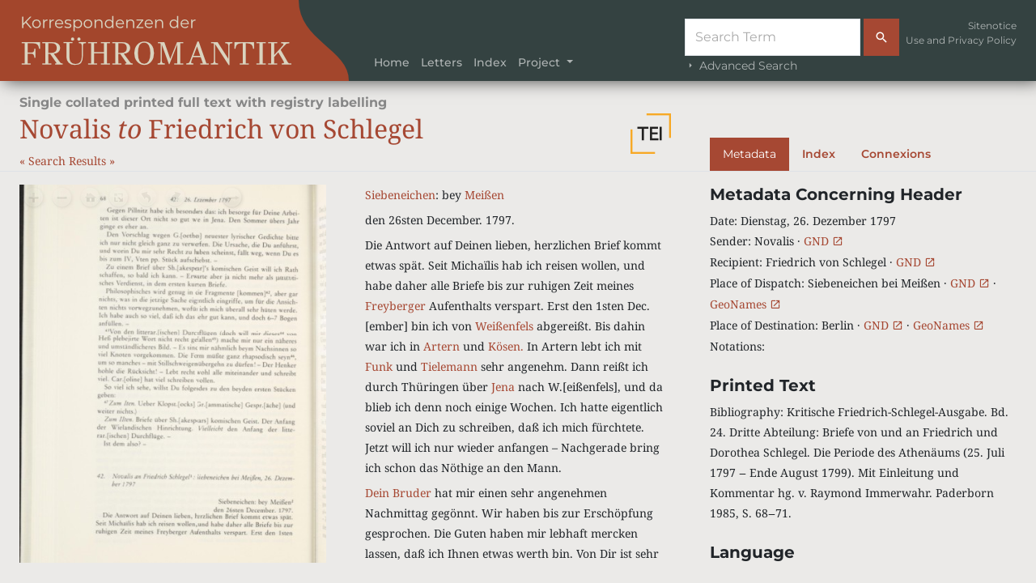

--- FILE ---
content_type: text/html; charset=UTF-8
request_url: https://briefe-der-romantik.de/letters/view/15197?left=druck&query_id=669cffa8cf275
body_size: 13053
content:
<!DOCTYPE html>
<html>
	<head>
		<title>
			Korrespondenzen der Frühromantik		</title>
		<script>
			window.www_root = '/';
		</script>
		<meta http-equiv="Content-Type" content="text/html; charset=utf-8" /><script type="text/javascript" src="/js/jquery.js"></script><script type="text/javascript" src="/lib/jquery-ui/jquery-ui.min.js"></script><meta name="keywords" content="briefe, digital, briefedition, edition, romantik, korrespondenz"/><meta name="robots" content="index,follow"/><meta name="revisit-after" content="2 month"/><link rel="stylesheet" type="text/css" href="/lib/jquery-ui/jquery-ui.min.css" /><script type="text/javascript" src="/lib/bootstrap/dist/js/bootstrap.bundle.min.js"></script><script type="text/javascript" src="/lib/d3/d3/d3.js"></script><script type="text/javascript" src="/lib/d3/d3-cloud/d3.layout.cloud.js"></script><script type="text/javascript" src="/lib/openseadragon/openseadragon.min.js"></script><meta name="keywords" content="briefe, digital, briefedition, edition, romantik, korrespondenz"/><meta name="robots" content="index,follow"/><meta name="revisit-after" content="2 month"/><link rel="stylesheet" type="text/css" href="/lib/bootstrap/dist/css/bootstrap.min.css" /><link rel="stylesheet" type="text/css" href="/lib/select2/dist/css/select2.css" /><link rel="stylesheet" type="text/css" href="/css/style.css" />		<meta name="viewport" content="width=device-width, initial-scale=1">
	</head>
	<body>
	<div id="header">
			<div class="navbar navbar-dark navbar-expand-lg">
				<div class="container-fluid">
					<a id="logo" href="/" class="navbar-brand mb-2 mb-lg-0">
						<img src="/img/logo.png"  alt="Korrespondenzen der Frühromantik" class="img-fluid "/>					</a>
					<button class="navbar-toggler" type="button" data-bs-toggle="collapse" data-bs-target="#navbar-block"
						aria-controls="navbarText" aria-expanded="false" aria-label="Toggle navigation">
						<span class="navbar-toggler-icon"></span>
					</button>
					<div id="navbar-block" class="navbar-collapse collapse align-self-stretch">
						<ul id="mainnav" class="nav ms-4 me-auto d-flex align-self-end">
							<li class="nav-item"><a href="/" class="nav-link" aria-current="page">Home</a></li>
							<li class="nav-item"><a href="/letters/search?query=" class="nav-link">Letters</a></li> 
							<li class="nav-item"><a href="/indeces/view" class="nav-link">Index</a></li>

							<!-- <li class="nav-item dropdown">
								<a class="nav-link dropdown-toggled" href="#" data-toggle="dropdown" aria-expanded="false">Dropdown</a>
									<div class="dropdown-menu">
										<a class="dropdown-item" href="#">Action</a>
										<a class="dropdown-item" href="#">Another action</a>
										<a class="dropdown-item" href="#">Something else here</a>
									</div>
								</li>
							<script>
							$(document).on("click", '.dropdown-toggled', function() {
								//$(this).next().collapse('toggle');
							});
							</script> -->

							<!-- <nav class="navbar navbar-expand-lg"> -->
							  <!-- <div class="container-fluid"> -->

									<!-- <button class="navbar-toggler" type="button" data-bs-toggle="collapse" data-bs-target="#navbarNavDarkDropdown" aria-controls="navbarNavDarkDropdown" aria-expanded="false" aria-label="Toggle navigation">
										<span class="navbar-toggler-icon"></span>
									</button> -->
									<li class="nav-item dropdown">
									<!-- <div class="collapse navbar-collapse" id="navbarNavDarkDropdown"> -->
										<!-- <ul class="navbar-nav"> -->
										<li class="nav-item dropdown">
											<a class="nav-link dropdown-toggle" href="#" id="navbarDarkDropdownMenuLink" role="button" data-bs-toggle="dropdown" aria-expanded="false">
											Project											</a>

											<ul class="dropdown-menu dropdown-menu-dark" aria-labelledby="navbarDarkDropdownMenuLink">
											<!--
											<li><a class="dropdown-item" href="/project?a=bas#basics">Basics</a></li>
												-->
											<!--<li><a class="dropdown-item" href="/basics">Zur Benutzung</a></li>
												-->
											<!--
											<li><a class="dropdown-item" href="/project?a=z#ziele">Goals and contents</a></li>
											-->
											<li><a class="dropdown-item" href="/goals">Goals and contents</a></li>
											<!--
											<li><a class="dropdown-item" href="/project?a=e#edition">Guidelines</a></li>
											-->
											<li><a class="dropdown-item" href="/edition">Guidelines</a></li>
											<!--
											<li><a class="dropdown-item" href="/project?a=zi#zitat">Citation Recommendations</a></li>
											-->
											<li><a class="dropdown-item" href="/citation">Citation Recommendations</a></li>
											<!--
											<li><a class="dropdown-item" href="/project?a=o#oeffentlichkeit">Publications</a></li>
											-->
											<li><a class="dropdown-item" href="/publication">Publications</a></li>
											<!--
											<li><a class="dropdown-item" href="/project?c=x#changelog">Changelog</a></li>
											-->
											<li><a class="dropdown-item" href="/changelog">Changelog</a></li>
											<!--
											<li><a class="dropdown-item" href="/project?a=w#workflow">Technical workflow</a></li>
											-->
											<li><a class="dropdown-item" href="/workflow">Technical workflow</a></li>

												<li><hr class="dropdown-divider"></li>
											<li><a class="dropdown-item" href="/team">Team and contact information</a></li>
											<li><a class="dropdown-item" href="/partner">Partner</a></li>
											</ul>
										</li>
										<!-- </ul> -->
									<!-- </div> -->
						</li>
							  <!-- </div> -->
							<!-- </nav> -->
						</ul>
						<form action="/letters/search?" name="search" method="get" id="searchForm" class="d-flex flex-column me-lg-2 pt-3" role="search">
							<div class="d-flex">
								<input id="searchword" class="form-control me-sm-1 search-query" name="query" placeholder="Search Term"  type="text" aria-label="Suche">
								<button id="searchBoxSubmit"type="submit" class="btn btn-primary">									<span class="mdi mdiMagnify"></span><span class="mdi mdi-magnify mdi-18px"></span>
								</button>
							</div>
							<a href="/letters/search?advSearch=in" class="grau"><span class="mdi mdi-menu-right"></span> Advanced Search</a>
						</form>
						<div id="navblockright" class="align-self-start mt-2 ms-4">
							<ul id="links" class="list-unstyled small">
								<li class="nav-item"><a href="/sitenotice" class="nav-link">Sitenotice</a></li>
								<li class="nav-item"><a href="/privacy" class="nav-link">Use and Privacy Policy</a></li>
							</ul>
						</div>
					</div>
				</div>
			</div>
		</div>
		
		<div id="content">
						<div id="lettersingle">
  <div class="container-fluid">
    <div id="letterTitleHeader" class="row mb-3 border-bottom">
<!-- Neuentwicklung Michael -->
      <div class="col-md-7 col-lg-8">
      <!-- <div class="col-md-12 col-lg-8"> -->
<!-- Neuentwicklung Michael Ende -->

        <div class="letterheader">
          <h5 class="top-header mb-1">Single collated printed full text with registry labelling</h5>
		    
          
          <h1 id="lettertitle" class="special">
            Novalis <em>to</em> Friedrich von Schlegel            <a type="button" class="tei-rechts" role="button" data-target="" href='../xml/15197?&query_id='>
            <img src="/img/tei.png"  alt="TEI-Logo"/>          </a>
			    </h1>
        </div>
       
          
          <div class="mitte">
            <div class="einezeile disabled">
              <a href="#">«</a>
            </div>           
            <div class="einezeile">
              <a href="/letters/search?">Search Results </a>
            </div>
            <div class="einezeile disabled">
              <a href="#">»</a>
            </div>  
        
          </div>

      </div>

<!-- Neuentwicklung Michael -->
 <div class="d-none d-sm-block d-sm-none d-md-block col-md-5 col-lg-4 align-self-end">
      <!-- <div class="col-lg-4 col-md-5 align-self-end"> -->
      <!-- <div class="col-md-12 col-lg-4 align-self-end"> -->
      <!-- <div class="d-none d-lg-block d-md-none col-lg-4 align-self-end"> -->
<!-- Neuentwicklung Michael Ende -->
        <div id="sidebartabs" class="kfrtabs">
            <ul class="nav nav-pills" id="sidebarbuttons">
              <li class="nav-item">
                <button class="nav-link active" id="metadata-tab-button" data-bs-toggle="tab" data-bs-target="#metadata-tab-pane"
                  type="button" role="tab" aria-controls="metadata-tab-pane" aria-selected="true">
                  Metadata                </button>
              </li>
                            <li class="nav-item ">
                <button class="nav-link " id="index-tab-button" data-bs-toggle="tab"
                  data-bs-target="#index-tab-pane" type="button" role="tab" aria-controls="index-tab-pane"
                  aria-selected="false">
                  Index                </button>
              </li>
              <li class="nav-item ">
                <button class="nav-link " id="triple-tab-button" data-bs-toggle="tab" data-bs-target="#triple-tab-pane"
                    type="button" role="tab" aria-controls="triple-tab-pane" aria-selected="false">
                  Connexions                </button>
              </li>
                                        </ul>
          </div>
      </div>
    </div>
    <div class="row">
<!-- Neuentwicklung Michael -->
      <!-- <div class="col-md-4"> -->
      <!-- <div class="col-lg-4 col-md-6"> -->
      <div id="digitalisatBlock" class="d-none d-lg-block d-md-none col-lg-3 col-xl-4 align-self-end">
<!-- Neuentwicklung Michael Ende -->
        <div id="digitalisat">
                      <div id="zoomImage" style="height:800px" class="open-sea-dragon" data-language=""></div>
                    </div>      
      </div>
<!-- Neuentwicklung Michael -->
      <!-- <div class="col-md-4"> -->
      <div class="col-lg-5 col-md-7 col-xl-4">
<!-- Neuentwicklung Michael Ende -->
        <div id="lettertext">
         <span class="index-11220 tp-129117  ">Siebeneichen</span>: bey <span class="index-5289 tp-123944  ">Meißen</span> <br><div class="absatz"></div>den 26sten December. 1797. <br><div class="absatz"></div>Die Antwort auf Deinen lieben, herzlichen Brief kommt etwas spät. Seit Michaïlis hab ich reisen wollen, und habe daher alle Briefe bis zur ruhigen Zeit meines <span class="index-4958 tp-123945  ">Freyberger</span> Aufenthalts verspart. Erst den 1sten Dec.[ember] bin ich von <span class="index-241 tp-123946  ">Weißenfels</span> abgereißt. Bis dahin war ich in <span class="index-24004 tp-126662  ">Artern</span> und <span class="index-409 tp-123947  ">Kösen.</span> In Artern lebt ich mit <span class="index-2840 tp-126664  ">Funk</span> und <span class="index-5003 tp-126663  ">Tielemann</span> sehr angenehm. Dann reißt ich durch Thüringen über <span class="index-12 tp-123948  ">Jena</span> nach W.[eißenfels], und da blieb ich denn noch einige Wochen. Ich hatte eigentlich soviel an Dich zu schreiben, daß ich mich fürchtete. Jetzt will ich nur wieder anfangen –  Nachgerade bring ich schon das Nöthige an den Mann.<br><div class="absatz"></div><span class="index-766 tp-123949  ">Dein Bruder</span> hat mir einen sehr angenehmen Nachmittag gegönnt. Wir haben bis zur Erschöpfung gesprochen. Die Guten haben mir lebhaft mercken lassen, daß ich Ihnen etwas werth bin. Von Dir ist sehr viel gesprochen, von Dir, dem Hypermystischen, hypermodernen HyperCyniker. Wir haben uns gemeinschaftlich Deiner Thätigkeit, Deiner Hoffnungen gefreut.<br><div class="absatz"></div>Deine Fragmente hatte ich, nebst <span class="index-181 tp-123950  ">Lessing,</span> schon gelesen. <span class="index-4907 tp-129118  ">Lessing</span> hat mir unter allen Deinen epigrammatischen Dythiramben <span class="slant-italic  ">am besten</span> gefallen. Du bist da an den fruchtbarsten Gegenstand für Dich gekommen – Er ist für Dich, was Laudanum für <span class="index-24283 tp-129120  ">Brown</span> ist – Eine Art von Universal Medicin.<br><div class="absatz"></div>Du bist dephlogistisirter Lessing. Deine <span class="index-4920 tp-129119  ">Fragmente</span> sind durchaus <span class="slant-italic  ">neu</span> – ächte, revolutionaire Affichen. Manche haben mir bis ins Marck gefallen. Wo wird die Fortsetzung Lessings, nach Deinem Bruch mit <span class="index-1715 tp-123951  ">Reichardt,</span> dessen Urkunde ich noch nicht gelesen habe, erscheinen? Die <span class="index-1466 tp-144354  ">Geschichte der griechischen Poesie</span> schicke mir doch sobald Du kannst, auch bogenweise.<br><div class="absatz"></div>Euer <span class="index-162 tp-129121  ">Journal</span> ist lang von mir erwartet. Mit ihm kann eine neue Periode der Litteratur beginnen. Meine Theilnahme versprech ich euch mit Freuden – <span class="slant-italic  ">Aber noch Geduld bis Ostern.</span> Du sollst dann das von mir in Händen haben, was ich zu machen im Stande bin. Es sind <span class="index-1157 tp-129122  ">Bruchstücke</span> des fortlaufenden Selbstgesprächs in mir – Senker. Du kannst sie dann behandeln, wie Du willst. Revolutionairen Inhalts scheinen sie mir hinlänglich – freylich bin ich noch zu sehr jezt in Vorübungen begriffen. Beweise bleib ich schuldig. <span class="index-23222 tp-129123  ">Mancherley</span> ist mir seit 3 Monaten durch den Kopf gegangen. Erst Poësie – dann Politik, dann Physik en Masse. In der Poësie glaub ich festen Fuß gefaßt zu haben – denn es scheint mir, als sey ich überall auf Deine Entdeckungen gestoßen. In der Politik glaub ich nicht ohne Grund au fait zu seyn – Allen, denen ich noch davon gesagt – hat die Wahrheit meiner Sätze einzuleuchten geschienen. In der Physik bin ich noch in der Gährung. Hauptideen glaub ich gefaßt zu haben – aber hier will ich gleich practisch auftreten – Zu einem Tractat <span class="slant-italic  ">vom Lichte</span>, ist vieles fertig. Das Licht wird nur der Mittelpunct, von dem aus ich mich in mancherley Richtungen zerstreue.<br><div class="absatz"></div>Die Philosophie verstehe ich immer besser, je tiefer ich in die übrigen Wissenschaften eindringe. Ich lebe jetzt wircklich recht schön – heiter – unaufhörlich beschäftigt, und ganz meiner Disposition unterworfen.<br><div class="absatz"></div>Daß wir uns sehn könnten! Meine und Deine Papiere gegen einander auszuwechseln! Du würdest viel Theosophie und Alchymie finden.<br><div class="absatz"></div><span class="index-62 tp-123952 slant-italic  ">Schelling</span> hab ich kennen gelernt. Freymüthig hab ich ihm unser Misfallen an <span class="index-20443 tp-129124  ">seinen Ideen</span> erklärt – Er war sehr damit einverstanden und glaubt im 2ten Theile einen höhern Flug begonnen zu haben. Wir sind schnell Freunde geworden. Er hat mich zum Briefwechsel eingeladen. Diese Tage über werd ich auch an ihn schreiben. Er hat mir sehr gefallen – ächte Universaltendenz in ihm – wahre Strahlenkraft – von Einem Punct in die Unendlichkeit hinaus. Er scheint viel poëtischen Sinn zu haben. Jetzt ist er über den Alten – Er findet in der <span class="index-4681 tp-126665  ">Odyssee</span> <span class="index-137 tp-123953  ">Göthens</span> Mutterboden. Auf das <span class="index-4914 tp-129125  ">Lyceum</span> hab ich seine Aufmercksamkeit gelenkt.<br><div class="absatz"></div><span class="index-2768 tp-123954  ">Körner</span> hab ich jetzt kennen gelernt. Es ist mir unbegreiflich, daß <span class="slant-italic  ">Du</span> noch so lange mit Ihnen hast leben können. Für <span class="slant-italic  ">mich</span> schon ist es schwer, nicht bey ihm anzustoßen. <span class="index-2793 tp-129126 slant-italic  ">Sie</span> hat mir, unter den <span class="index-2793 tp-129128 index-2768 tp-129129 index-4843 tp-129127  ">Dreyen</span>, noch am besten gefallen – Vielleicht nur <span class="slant-italic  ">den</span> Abend. Wie ich Sie erwartete, fand ich Sie – freylich für <span class="index-13 tp-123955  ">Dresden</span> mehr, als zu gut. In Dresden würd ich doch oft da seyn, besonders da ich mir Mühe gebe – mich zu geniren – nach jedermanns Weise. Von Göthe und <span class="index-88 tp-123956  ">Schiller</span> hab ich mit Ihnen geredet und dann Allgemeines. Für &lt;ordinairen&gt; Witz und einzelne Bemerckungen sind sie empfänglich – das Höchste sehn Sie nicht. Man befindet sich bey Ihnen, wie man sich in jeder Gesellschaft befinden sollte. Ihre Bildung ist die Nothdürftige – die jeder Mensch haben muß.<br><div class="absatz"></div>Nach den Feyertagen treff ich vielleicht <span class="index-19476 tp-129130  ">Gesler</span> einmal dort. <span class="index-9 tp-123958 slant-italic  ">Humbold[t] sen</span><span class="slant-italic  ">.</span> ist in <span class="index-171 tp-123957  ">Paris</span> – zum Behuf einer <span class="index-26498 tp-144358 slant-italic  ">Caracteristik des Zeitalters</span><span class="slant-italic  ">??</span> Was sagst Du dazu? Der schwerfällige Humbold[t] Mimus dieses unendlichen Proteus? Göthe hat einen <span class="index-24284 tp-129131 slant-italic  ">Prometheus</span> vor – und den <span class="index-1512 tp-129132  ">Faust</span>.<br><div class="absatz"></div><span class="index-766 tp-129134  ">Dein Bruder</span> hat mir geschrieben, daß die<span class="index-2922 tp-129135  "> Kritik von </span><span class="index-2922 tp-129135 index-2918 tp-129133  ">Hermann und Dorothea</span><span class="index-2922 tp-129135  "> </span>fertig ist. Ich bin unbeschreiblich gespannt. H.[ermann] und D.[orothea] ist für mich erstaunlich viel. Ich habe mir noch nicht verstattet, ein Urtheil darüber zu fällen – und &lt;noch&gt; kann ich auch <span class="slant-italic  ">kein</span> <span class="slant-italic  ">Gedicht</span> darüber machen.<br><div class="absatz"></div><span class="index-115 tp-126666  ">Deine Schwester</span> hab ich zweymal nicht getroffen. Nach den Feyertagen denk ich Sie doch zu finden.<br><div class="absatz"></div>Ich sehe baldigen Nachrichten von Dir mit Verlangen entgegen. In Freyberg bin ich ganz isolirt – Ich bedarf geistiger Würze. Dein Bruder, Schelling und Du sind mir vollkommen genug. Bald mehr – auch zur Probe – <span class="index-2945 tp-129136  ">Ein Bogen mystischer Fragmente</span>. Du lebst prächtig in <span class="index-15 tp-123959  ">Berlin</span> – soviel ich aus Deinen Briefen in Jena geschlossen habe. Schreibe mir doch mehr von <span class="index-43 tp-126667 slant-italic  ">Schleyermacher</span>.<br><div class="absatz"></div>Am Aufmercksamsten bin ich auf Deine Philosophie – und Deinen Roman – Lezterer ist mir freylich Räthsel – Du und ein Roman – non credo. Nur ein wenig bestimmter – Du sollst auch von mir bestimmtere Dinge über meine bisherigen Thaten in der Phil.[osophie] erfahren. Hier kann ichs nicht so gut – meine Papiere hab ich nicht bey mir – und die Zeit und die Sammlung fehlt. Sobald ich wieder in Freyberg bin sollst Du einen langen Brief nebst dem &lt;Probe&gt; Bogen erhalten.<br><div class="absatz"></div><span class="index-59 tp-129138  ">Meisters Lehrjahre</span> hab ich jezt lange nicht angesehn. Tausenderley Neues könnt ich darüber aufschreiben, wenn ich Zeit hätte. <span class="index-2948 tp-129139  ">Dein Buch</span> wird mir, denk ich, alle Müh ersparen und mir jede bisherige Mühe reichlich belohnen.<br><div class="absatz"></div>Medio Januars komm ich wieder mit <span class="index-5003 tp-129140  ">Tielemann</span> und <span class="index-2840 tp-129141  ">Funk</span> in <span class="index-13 tp-123960  ">Dresden</span> zusammen. So gut ich mit Ihnen dran bin, so gehören Sie doch beyde nicht zu meinen ächt republicanischen Freunden i.[d] e.[st] mit denen ich gemeine Sache habe. Der leztere hat den meisten <span class="slant-italic  ">Sinn</span> – der Erstere mehr unterhaltendes Talent. Beyde, wie mir dünkt, wircklich brav und freundschaftsfähig.<br><div class="absatz"></div>Lebe wohl – bester Schlegel – behalte mich lieb. Friede Sey mit Dir.<br><div class="absatz"></div>Dein<br><div class="absatz"></div>Freund <br><div class="absatz"></div><span class="slant-italic  ">v Hardenberg</span>.        </div>
      </div>
      <div class="d-none d-sm-block d-sm-none d-md-block col-md-5 col-lg-4">
      <!-- <div class="col-md-12 col-lg-4"> -->
        <div id="lettersidebar">

          <div class="tab-content tab-containers">
            <!-- Persons tab-content -->
            <div class="tab-pane fade " id="index-tab-pane" role="tabpanel" aria-labelledby="index-tab" tabindex="0">
                                              
                  
                  <h5 class="">Places</h5>
                  <ul class="list-unstyled">
                                          <li class="list-group-item">
                       <!--itemmArray
(
    [ID] => 24004
    [indexID] => 10
    [indexContent] => Orte
    [content] => Artern
    [comment] => GND:4300124-5
    [parentID] => 0
    [altBegriff] => 
    [LmAdd] => Array
        (
            [geonames10] => 2955394
            [gnd] => 4300124-5
            [geonames] => 2955394
        )

    [textpassagen] => Array
        (
        )

)
-->
                       <!-- in Register sieht das so aus: 
                       [115] => Array ( [ID] => 80 [indexID] => 12 [indexContent] => Werke [content] => Bernhardi, Sophie: Lebenslauf [comment] => Array ( ) [textpassagen] => Array ( ) [count] => 7 ) -->
                        <!-- itemmArray ( 
                          [ID] => 15 
                          [indexID] => 10 
                          [indexContent] => Orte 
                          [content] => Berlin 
                          [comment] => GND:2004272-3 
                          [parentID] => 0 
                          [altBegriff] => 
                          [LmAdd] => Array 
                                    ( [geonames10] => Array ( ) 
                                      [gnd] => 2004272-3 ) 
                                      [textpassagen] => Array ( ) ) -->
                        <a href="javaScript:void(0);" class="index-24004" id="index-24004">Artern</a>
                        &middot;
                        <a class="notextdecoration" href="/indeces/view?active=Orte#index-24004"><span class="mdi mdi-open-in-app"></span></a>
                                                  &middot;
                          <a href="https://d-nb.info/gnd/4300124-5"  target="_blank">GND <span class="mdi mdi-open-in-new"></span></a>
                                                                          &middot;
                          <a href="https://www.geonames.org/2955394" target="_blank">GeoNames <span class="mdi mdi-open-in-new"></span></a>
                                                                                                                      </li>
                                          <li class="list-group-item">
                       <!--itemmArray
(
    [ID] => 409
    [indexID] => 10
    [indexContent] => Orte
    [content] => Bad Kösen
    [comment] => GND:4031606-3
    [parentID] => 0
    [altBegriff] => 
    [LmAdd] => Array
        (
            [geonames10] => 2953418
            [gnd] => 4031606-3
            [geonames] => 2953418
        )

    [textpassagen] => Array
        (
        )

)
-->
                       <!-- in Register sieht das so aus: 
                       [115] => Array ( [ID] => 80 [indexID] => 12 [indexContent] => Werke [content] => Bernhardi, Sophie: Lebenslauf [comment] => Array ( ) [textpassagen] => Array ( ) [count] => 7 ) -->
                        <!-- itemmArray ( 
                          [ID] => 15 
                          [indexID] => 10 
                          [indexContent] => Orte 
                          [content] => Berlin 
                          [comment] => GND:2004272-3 
                          [parentID] => 0 
                          [altBegriff] => 
                          [LmAdd] => Array 
                                    ( [geonames10] => Array ( ) 
                                      [gnd] => 2004272-3 ) 
                                      [textpassagen] => Array ( ) ) -->
                        <a href="javaScript:void(0);" class="index-409" id="index-409">Bad Kösen</a>
                        &middot;
                        <a class="notextdecoration" href="/indeces/view?active=Orte#index-409"><span class="mdi mdi-open-in-app"></span></a>
                                                  &middot;
                          <a href="https://d-nb.info/gnd/4031606-3"  target="_blank">GND <span class="mdi mdi-open-in-new"></span></a>
                                                                          &middot;
                          <a href="https://www.geonames.org/2953418" target="_blank">GeoNames <span class="mdi mdi-open-in-new"></span></a>
                                                                                                                      </li>
                                          <li class="list-group-item">
                       <!--itemmArray
(
    [ID] => 15
    [indexID] => 10
    [indexContent] => Orte
    [content] => Berlin
    [comment] => GND:2004272-3
    [parentID] => 0
    [altBegriff] => 
    [LmAdd] => Array
        (
            [geonames10] => 2950159
            [gnd] => 2004272-3
            [geonames] => 2950159
        )

    [textpassagen] => Array
        (
        )

)
-->
                       <!-- in Register sieht das so aus: 
                       [115] => Array ( [ID] => 80 [indexID] => 12 [indexContent] => Werke [content] => Bernhardi, Sophie: Lebenslauf [comment] => Array ( ) [textpassagen] => Array ( ) [count] => 7 ) -->
                        <!-- itemmArray ( 
                          [ID] => 15 
                          [indexID] => 10 
                          [indexContent] => Orte 
                          [content] => Berlin 
                          [comment] => GND:2004272-3 
                          [parentID] => 0 
                          [altBegriff] => 
                          [LmAdd] => Array 
                                    ( [geonames10] => Array ( ) 
                                      [gnd] => 2004272-3 ) 
                                      [textpassagen] => Array ( ) ) -->
                        <a href="javaScript:void(0);" class="index-15" id="index-15">Berlin</a>
                        &middot;
                        <a class="notextdecoration" href="/indeces/view?active=Orte#index-15"><span class="mdi mdi-open-in-app"></span></a>
                                                  &middot;
                          <a href="https://d-nb.info/gnd/2004272-3"  target="_blank">GND <span class="mdi mdi-open-in-new"></span></a>
                                                                          &middot;
                          <a href="https://www.geonames.org/2950159" target="_blank">GeoNames <span class="mdi mdi-open-in-new"></span></a>
                                                                                                                      </li>
                                          <li class="list-group-item">
                       <!--itemmArray
(
    [ID] => 13
    [indexID] => 10
    [indexContent] => Orte
    [content] => Dresden
    [comment] => GND:37172-5
    [parentID] => 0
    [altBegriff] => 
    [LmAdd] => Array
        (
            [geonames10] => 2935022
            [gnd] => 37172-5
            [geonames] => 2935022
        )

    [textpassagen] => Array
        (
        )

)
-->
                       <!-- in Register sieht das so aus: 
                       [115] => Array ( [ID] => 80 [indexID] => 12 [indexContent] => Werke [content] => Bernhardi, Sophie: Lebenslauf [comment] => Array ( ) [textpassagen] => Array ( ) [count] => 7 ) -->
                        <!-- itemmArray ( 
                          [ID] => 15 
                          [indexID] => 10 
                          [indexContent] => Orte 
                          [content] => Berlin 
                          [comment] => GND:2004272-3 
                          [parentID] => 0 
                          [altBegriff] => 
                          [LmAdd] => Array 
                                    ( [geonames10] => Array ( ) 
                                      [gnd] => 2004272-3 ) 
                                      [textpassagen] => Array ( ) ) -->
                        <a href="javaScript:void(0);" class="index-13" id="index-13">Dresden</a>
                        &middot;
                        <a class="notextdecoration" href="/indeces/view?active=Orte#index-13"><span class="mdi mdi-open-in-app"></span></a>
                                                  &middot;
                          <a href="https://d-nb.info/gnd/37172-5"  target="_blank">GND <span class="mdi mdi-open-in-new"></span></a>
                                                                          &middot;
                          <a href="https://www.geonames.org/2935022" target="_blank">GeoNames <span class="mdi mdi-open-in-new"></span></a>
                                                                                                                      </li>
                                          <li class="list-group-item">
                       <!--itemmArray
(
    [ID] => 4958
    [indexID] => 10
    [indexContent] => Orte
    [content] => Freiberg
    [comment] => GND:4018266-6
    [parentID] => 0
    [altBegriff] => 
    [LmAdd] => Array
        (
            [geonames10] => 2925192
            [gnd] => 4018266-6
            [geonames] => 2925192
        )

    [textpassagen] => Array
        (
        )

)
-->
                       <!-- in Register sieht das so aus: 
                       [115] => Array ( [ID] => 80 [indexID] => 12 [indexContent] => Werke [content] => Bernhardi, Sophie: Lebenslauf [comment] => Array ( ) [textpassagen] => Array ( ) [count] => 7 ) -->
                        <!-- itemmArray ( 
                          [ID] => 15 
                          [indexID] => 10 
                          [indexContent] => Orte 
                          [content] => Berlin 
                          [comment] => GND:2004272-3 
                          [parentID] => 0 
                          [altBegriff] => 
                          [LmAdd] => Array 
                                    ( [geonames10] => Array ( ) 
                                      [gnd] => 2004272-3 ) 
                                      [textpassagen] => Array ( ) ) -->
                        <a href="javaScript:void(0);" class="index-4958" id="index-4958">Freiberg</a>
                        &middot;
                        <a class="notextdecoration" href="/indeces/view?active=Orte#index-4958"><span class="mdi mdi-open-in-app"></span></a>
                                                  &middot;
                          <a href="https://d-nb.info/gnd/4018266-6"  target="_blank">GND <span class="mdi mdi-open-in-new"></span></a>
                                                                          &middot;
                          <a href="https://www.geonames.org/2925192" target="_blank">GeoNames <span class="mdi mdi-open-in-new"></span></a>
                                                                                                                      </li>
                                          <li class="list-group-item">
                       <!--itemmArray
(
    [ID] => 12
    [indexID] => 10
    [indexContent] => Orte
    [content] => Jena
    [comment] => GND:4028557-1
    [parentID] => 0
    [altBegriff] => 
    [LmAdd] => Array
        (
            [geonames10] => 2895044
            [gnd] => 4028557-1
            [geonames] => 2895044
        )

    [textpassagen] => Array
        (
        )

)
-->
                       <!-- in Register sieht das so aus: 
                       [115] => Array ( [ID] => 80 [indexID] => 12 [indexContent] => Werke [content] => Bernhardi, Sophie: Lebenslauf [comment] => Array ( ) [textpassagen] => Array ( ) [count] => 7 ) -->
                        <!-- itemmArray ( 
                          [ID] => 15 
                          [indexID] => 10 
                          [indexContent] => Orte 
                          [content] => Berlin 
                          [comment] => GND:2004272-3 
                          [parentID] => 0 
                          [altBegriff] => 
                          [LmAdd] => Array 
                                    ( [geonames10] => Array ( ) 
                                      [gnd] => 2004272-3 ) 
                                      [textpassagen] => Array ( ) ) -->
                        <a href="javaScript:void(0);" class="index-12" id="index-12">Jena</a>
                        &middot;
                        <a class="notextdecoration" href="/indeces/view?active=Orte#index-12"><span class="mdi mdi-open-in-app"></span></a>
                                                  &middot;
                          <a href="https://d-nb.info/gnd/4028557-1"  target="_blank">GND <span class="mdi mdi-open-in-new"></span></a>
                                                                          &middot;
                          <a href="https://www.geonames.org/2895044" target="_blank">GeoNames <span class="mdi mdi-open-in-new"></span></a>
                                                                                                                      </li>
                                          <li class="list-group-item">
                       <!--itemmArray
(
    [ID] => 5289
    [indexID] => 10
    [indexContent] => Orte
    [content] => Meißen
    [comment] => GND:4038474-3
    [parentID] => 0
    [altBegriff] => 
    [LmAdd] => Array
        (
            [geonames10] => 2872155
            [gnd] => 4038474-3
            [geonames] => 2872155
        )

    [textpassagen] => Array
        (
        )

)
-->
                       <!-- in Register sieht das so aus: 
                       [115] => Array ( [ID] => 80 [indexID] => 12 [indexContent] => Werke [content] => Bernhardi, Sophie: Lebenslauf [comment] => Array ( ) [textpassagen] => Array ( ) [count] => 7 ) -->
                        <!-- itemmArray ( 
                          [ID] => 15 
                          [indexID] => 10 
                          [indexContent] => Orte 
                          [content] => Berlin 
                          [comment] => GND:2004272-3 
                          [parentID] => 0 
                          [altBegriff] => 
                          [LmAdd] => Array 
                                    ( [geonames10] => Array ( ) 
                                      [gnd] => 2004272-3 ) 
                                      [textpassagen] => Array ( ) ) -->
                        <a href="javaScript:void(0);" class="index-5289" id="index-5289">Meißen</a>
                        &middot;
                        <a class="notextdecoration" href="/indeces/view?active=Orte#index-5289"><span class="mdi mdi-open-in-app"></span></a>
                                                  &middot;
                          <a href="https://d-nb.info/gnd/4038474-3"  target="_blank">GND <span class="mdi mdi-open-in-new"></span></a>
                                                                          &middot;
                          <a href="https://www.geonames.org/2872155" target="_blank">GeoNames <span class="mdi mdi-open-in-new"></span></a>
                                                                                                                      </li>
                                          <li class="list-group-item">
                       <!--itemmArray
(
    [ID] => 171
    [indexID] => 10
    [indexContent] => Orte
    [content] => Paris
    [comment] => GND:4044660-8
    [parentID] => 0
    [altBegriff] => 
    [LmAdd] => Array
        (
            [geonames10] => 2988507
            [gnd] => 4044660-8
            [geonames] => 2988507
        )

    [textpassagen] => Array
        (
        )

)
-->
                       <!-- in Register sieht das so aus: 
                       [115] => Array ( [ID] => 80 [indexID] => 12 [indexContent] => Werke [content] => Bernhardi, Sophie: Lebenslauf [comment] => Array ( ) [textpassagen] => Array ( ) [count] => 7 ) -->
                        <!-- itemmArray ( 
                          [ID] => 15 
                          [indexID] => 10 
                          [indexContent] => Orte 
                          [content] => Berlin 
                          [comment] => GND:2004272-3 
                          [parentID] => 0 
                          [altBegriff] => 
                          [LmAdd] => Array 
                                    ( [geonames10] => Array ( ) 
                                      [gnd] => 2004272-3 ) 
                                      [textpassagen] => Array ( ) ) -->
                        <a href="javaScript:void(0);" class="index-171" id="index-171">Paris</a>
                        &middot;
                        <a class="notextdecoration" href="/indeces/view?active=Orte#index-171"><span class="mdi mdi-open-in-app"></span></a>
                                                  &middot;
                          <a href="https://d-nb.info/gnd/4044660-8"  target="_blank">GND <span class="mdi mdi-open-in-new"></span></a>
                                                                          &middot;
                          <a href="https://www.geonames.org/2988507" target="_blank">GeoNames <span class="mdi mdi-open-in-new"></span></a>
                                                                                                                      </li>
                                          <li class="list-group-item">
                       <!--itemmArray
(
    [ID] => 11220
    [indexID] => 10
    [indexContent] => Orte
    [content] => Siebeneichen bei Meißen
    [comment] => GND:106647818X
    [parentID] => 0
    [altBegriff] => 
    [LmAdd] => Array
        (
            [geonames10] => 10629721
            [gnd] => 106647818X
            [geonames] => 10629721
        )

    [textpassagen] => Array
        (
        )

)
-->
                       <!-- in Register sieht das so aus: 
                       [115] => Array ( [ID] => 80 [indexID] => 12 [indexContent] => Werke [content] => Bernhardi, Sophie: Lebenslauf [comment] => Array ( ) [textpassagen] => Array ( ) [count] => 7 ) -->
                        <!-- itemmArray ( 
                          [ID] => 15 
                          [indexID] => 10 
                          [indexContent] => Orte 
                          [content] => Berlin 
                          [comment] => GND:2004272-3 
                          [parentID] => 0 
                          [altBegriff] => 
                          [LmAdd] => Array 
                                    ( [geonames10] => Array ( ) 
                                      [gnd] => 2004272-3 ) 
                                      [textpassagen] => Array ( ) ) -->
                        <a href="javaScript:void(0);" class="index-11220" id="index-11220">Siebeneichen bei Meißen</a>
                        &middot;
                        <a class="notextdecoration" href="/indeces/view?active=Orte#index-11220"><span class="mdi mdi-open-in-app"></span></a>
                                                  &middot;
                          <a href="https://d-nb.info/gnd/106647818X"  target="_blank">GND <span class="mdi mdi-open-in-new"></span></a>
                                                                          &middot;
                          <a href="https://www.geonames.org/10629721" target="_blank">GeoNames <span class="mdi mdi-open-in-new"></span></a>
                                                                                                                      </li>
                                          <li class="list-group-item">
                       <!--itemmArray
(
    [ID] => 241
    [indexID] => 10
    [indexContent] => Orte
    [content] => Weißenfels
    [comment] => GND:4065247-6
    [parentID] => 0
    [altBegriff] => 
    [LmAdd] => Array
        (
            [geonames10] => 2811899
            [gnd] => 4065247-6
            [geonames] => 2811899
        )

    [textpassagen] => Array
        (
        )

)
-->
                       <!-- in Register sieht das so aus: 
                       [115] => Array ( [ID] => 80 [indexID] => 12 [indexContent] => Werke [content] => Bernhardi, Sophie: Lebenslauf [comment] => Array ( ) [textpassagen] => Array ( ) [count] => 7 ) -->
                        <!-- itemmArray ( 
                          [ID] => 15 
                          [indexID] => 10 
                          [indexContent] => Orte 
                          [content] => Berlin 
                          [comment] => GND:2004272-3 
                          [parentID] => 0 
                          [altBegriff] => 
                          [LmAdd] => Array 
                                    ( [geonames10] => Array ( ) 
                                      [gnd] => 2004272-3 ) 
                                      [textpassagen] => Array ( ) ) -->
                        <a href="javaScript:void(0);" class="index-241" id="index-241">Weißenfels</a>
                        &middot;
                        <a class="notextdecoration" href="/indeces/view?active=Orte#index-241"><span class="mdi mdi-open-in-app"></span></a>
                                                  &middot;
                          <a href="https://d-nb.info/gnd/4065247-6"  target="_blank">GND <span class="mdi mdi-open-in-new"></span></a>
                                                                          &middot;
                          <a href="https://www.geonames.org/2811899" target="_blank">GeoNames <span class="mdi mdi-open-in-new"></span></a>
                                                                                                                      </li>
                                      </ul>
                                                              
                  
                  <h5 class="mt-4">Persons</h5>
                  <ul class="list-unstyled">
                                          <li class="list-group-item">
                       <!--itemmArray
(
    [ID] => 24283
    [indexID] => 11
    [indexContent] => Personen
    [content] => Brown, John
    [comment] => GND:118674420
    [parentID] => 0
    [altBegriff] => 
    [LmAdd] => Array
        (
            [gnd] => 118674420
        )

    [textpassagen] => Array
        (
        )

)
-->
                       <!-- in Register sieht das so aus: 
                       [115] => Array ( [ID] => 80 [indexID] => 12 [indexContent] => Werke [content] => Bernhardi, Sophie: Lebenslauf [comment] => Array ( ) [textpassagen] => Array ( ) [count] => 7 ) -->
                        <!-- itemmArray ( 
                          [ID] => 15 
                          [indexID] => 10 
                          [indexContent] => Orte 
                          [content] => Berlin 
                          [comment] => GND:2004272-3 
                          [parentID] => 0 
                          [altBegriff] => 
                          [LmAdd] => Array 
                                    ( [geonames10] => Array ( ) 
                                      [gnd] => 2004272-3 ) 
                                      [textpassagen] => Array ( ) ) -->
                        <a href="javaScript:void(0);" class="index-24283" id="index-24283">Brown, John</a>
                        &middot;
                        <a class="notextdecoration" href="/indeces/view?active=Personen#index-24283"><span class="mdi mdi-open-in-app"></span></a>
                                                  &middot;
                          <a href="https://d-nb.info/gnd/118674420"  target="_blank">GND <span class="mdi mdi-open-in-new"></span></a>
                                                                                                                                              </li>
                                          <li class="list-group-item">
                       <!--itemmArray
(
    [ID] => 115
    [indexID] => 11
    [indexContent] => Personen
    [content] => Ernst, Charlotte
    [comment] => GND:128971827
    [parentID] => 0
    [altBegriff] => 
    [LmAdd] => Array
        (
            [personid11] => 1939
            [gnd] => 128971827
        )

    [textpassagen] => Array
        (
        )

)
-->
                       <!-- in Register sieht das so aus: 
                       [115] => Array ( [ID] => 80 [indexID] => 12 [indexContent] => Werke [content] => Bernhardi, Sophie: Lebenslauf [comment] => Array ( ) [textpassagen] => Array ( ) [count] => 7 ) -->
                        <!-- itemmArray ( 
                          [ID] => 15 
                          [indexID] => 10 
                          [indexContent] => Orte 
                          [content] => Berlin 
                          [comment] => GND:2004272-3 
                          [parentID] => 0 
                          [altBegriff] => 
                          [LmAdd] => Array 
                                    ( [geonames10] => Array ( ) 
                                      [gnd] => 2004272-3 ) 
                                      [textpassagen] => Array ( ) ) -->
                        <a href="javaScript:void(0);" class="index-115" id="index-115">Ernst, Charlotte</a>
                        &middot;
                        <a class="notextdecoration" href="/indeces/view?active=Personen#index-115"><span class="mdi mdi-open-in-app"></span></a>
                                                  &middot;
                          <a href="https://d-nb.info/gnd/128971827"  target="_blank">GND <span class="mdi mdi-open-in-new"></span></a>
                                                                                                                                              </li>
                                          <li class="list-group-item">
                       <!--itemmArray
(
    [ID] => 2840
    [indexID] => 11
    [indexContent] => Personen
    [content] => Funck, Karl Wilhelm Ferdinand von
    [comment] => GND:10013131X
    [parentID] => 0
    [altBegriff] => 
    [LmAdd] => Array
        (
            [gnd] => 10013131X
        )

    [textpassagen] => Array
        (
        )

)
-->
                       <!-- in Register sieht das so aus: 
                       [115] => Array ( [ID] => 80 [indexID] => 12 [indexContent] => Werke [content] => Bernhardi, Sophie: Lebenslauf [comment] => Array ( ) [textpassagen] => Array ( ) [count] => 7 ) -->
                        <!-- itemmArray ( 
                          [ID] => 15 
                          [indexID] => 10 
                          [indexContent] => Orte 
                          [content] => Berlin 
                          [comment] => GND:2004272-3 
                          [parentID] => 0 
                          [altBegriff] => 
                          [LmAdd] => Array 
                                    ( [geonames10] => Array ( ) 
                                      [gnd] => 2004272-3 ) 
                                      [textpassagen] => Array ( ) ) -->
                        <a href="javaScript:void(0);" class="index-2840" id="index-2840">Funck, Karl Wilhelm Ferdinand von</a>
                        &middot;
                        <a class="notextdecoration" href="/indeces/view?active=Personen#index-2840"><span class="mdi mdi-open-in-app"></span></a>
                                                  &middot;
                          <a href="https://d-nb.info/gnd/10013131X"  target="_blank">GND <span class="mdi mdi-open-in-new"></span></a>
                                                                                                                                              </li>
                                          <li class="list-group-item">
                       <!--itemmArray
(
    [ID] => 19476
    [indexID] => 11
    [indexContent] => Personen
    [content] => Gessler, Karl Friedrich, Graf von
    [comment] => GND:107896243X
    [parentID] => 0
    [altBegriff] => 
    [LmAdd] => Array
        (
            [gnd] => 107896243X
        )

    [textpassagen] => Array
        (
        )

)
-->
                       <!-- in Register sieht das so aus: 
                       [115] => Array ( [ID] => 80 [indexID] => 12 [indexContent] => Werke [content] => Bernhardi, Sophie: Lebenslauf [comment] => Array ( ) [textpassagen] => Array ( ) [count] => 7 ) -->
                        <!-- itemmArray ( 
                          [ID] => 15 
                          [indexID] => 10 
                          [indexContent] => Orte 
                          [content] => Berlin 
                          [comment] => GND:2004272-3 
                          [parentID] => 0 
                          [altBegriff] => 
                          [LmAdd] => Array 
                                    ( [geonames10] => Array ( ) 
                                      [gnd] => 2004272-3 ) 
                                      [textpassagen] => Array ( ) ) -->
                        <a href="javaScript:void(0);" class="index-19476" id="index-19476">Gessler, Karl Friedrich, Graf von</a>
                        &middot;
                        <a class="notextdecoration" href="/indeces/view?active=Personen#index-19476"><span class="mdi mdi-open-in-app"></span></a>
                                                  &middot;
                          <a href="https://d-nb.info/gnd/107896243X"  target="_blank">GND <span class="mdi mdi-open-in-new"></span></a>
                                                                                                                                              </li>
                                          <li class="list-group-item">
                       <!--itemmArray
(
    [ID] => 137
    [indexID] => 11
    [indexContent] => Personen
    [content] => Goethe, Johann Wolfgang von
    [comment] => GND:118540238
    [parentID] => 0
    [altBegriff] => 
    [LmAdd] => Array
        (
            [personid11] => 2808
            [gnd] => 118540238
        )

    [textpassagen] => Array
        (
        )

)
-->
                       <!-- in Register sieht das so aus: 
                       [115] => Array ( [ID] => 80 [indexID] => 12 [indexContent] => Werke [content] => Bernhardi, Sophie: Lebenslauf [comment] => Array ( ) [textpassagen] => Array ( ) [count] => 7 ) -->
                        <!-- itemmArray ( 
                          [ID] => 15 
                          [indexID] => 10 
                          [indexContent] => Orte 
                          [content] => Berlin 
                          [comment] => GND:2004272-3 
                          [parentID] => 0 
                          [altBegriff] => 
                          [LmAdd] => Array 
                                    ( [geonames10] => Array ( ) 
                                      [gnd] => 2004272-3 ) 
                                      [textpassagen] => Array ( ) ) -->
                        <a href="javaScript:void(0);" class="index-137" id="index-137">Goethe, Johann Wolfgang von</a>
                        &middot;
                        <a class="notextdecoration" href="/indeces/view?active=Personen#index-137"><span class="mdi mdi-open-in-app"></span></a>
                                                  &middot;
                          <a href="https://d-nb.info/gnd/118540238"  target="_blank">GND <span class="mdi mdi-open-in-new"></span></a>
                                                                                                                                              </li>
                                          <li class="list-group-item">
                       <!--itemmArray
(
    [ID] => 9
    [indexID] => 11
    [indexContent] => Personen
    [content] => Humboldt, Wilhelm von
    [comment] => GND:118554727
    [parentID] => 0
    [altBegriff] => 
    [LmAdd] => Array
        (
            [personid11] => 2949
            [gnd] => 118554727
        )

    [textpassagen] => Array
        (
        )

)
-->
                       <!-- in Register sieht das so aus: 
                       [115] => Array ( [ID] => 80 [indexID] => 12 [indexContent] => Werke [content] => Bernhardi, Sophie: Lebenslauf [comment] => Array ( ) [textpassagen] => Array ( ) [count] => 7 ) -->
                        <!-- itemmArray ( 
                          [ID] => 15 
                          [indexID] => 10 
                          [indexContent] => Orte 
                          [content] => Berlin 
                          [comment] => GND:2004272-3 
                          [parentID] => 0 
                          [altBegriff] => 
                          [LmAdd] => Array 
                                    ( [geonames10] => Array ( ) 
                                      [gnd] => 2004272-3 ) 
                                      [textpassagen] => Array ( ) ) -->
                        <a href="javaScript:void(0);" class="index-9" id="index-9">Humboldt, Wilhelm von</a>
                        &middot;
                        <a class="notextdecoration" href="/indeces/view?active=Personen#index-9"><span class="mdi mdi-open-in-app"></span></a>
                                                  &middot;
                          <a href="https://d-nb.info/gnd/118554727"  target="_blank">GND <span class="mdi mdi-open-in-new"></span></a>
                                                                                                                                              </li>
                                          <li class="list-group-item">
                       <!--itemmArray
(
    [ID] => 2793
    [indexID] => 11
    [indexContent] => Personen
    [content] => Körner, Anna Maria Jacobine 
    [comment] => GND:116300590
    [parentID] => 0
    [altBegriff] => Anna Maria Jacobine Körner
    [LmAdd] => Array
        (
            [personid11] => 14734
            [gnd] => 116300590
        )

    [textpassagen] => Array
        (
        )

)
-->
                       <!-- in Register sieht das so aus: 
                       [115] => Array ( [ID] => 80 [indexID] => 12 [indexContent] => Werke [content] => Bernhardi, Sophie: Lebenslauf [comment] => Array ( ) [textpassagen] => Array ( ) [count] => 7 ) -->
                        <!-- itemmArray ( 
                          [ID] => 15 
                          [indexID] => 10 
                          [indexContent] => Orte 
                          [content] => Berlin 
                          [comment] => GND:2004272-3 
                          [parentID] => 0 
                          [altBegriff] => 
                          [LmAdd] => Array 
                                    ( [geonames10] => Array ( ) 
                                      [gnd] => 2004272-3 ) 
                                      [textpassagen] => Array ( ) ) -->
                        <a href="javaScript:void(0);" class="index-2793" id="index-2793">Körner, Anna Maria Jacobine </a>
                        &middot;
                        <a class="notextdecoration" href="/indeces/view?active=Personen#index-2793"><span class="mdi mdi-open-in-app"></span></a>
                                                  &middot;
                          <a href="https://d-nb.info/gnd/116300590"  target="_blank">GND <span class="mdi mdi-open-in-new"></span></a>
                                                                                                                                              </li>
                                          <li class="list-group-item">
                       <!--itemmArray
(
    [ID] => 2768
    [indexID] => 11
    [indexContent] => Personen
    [content] => Körner, Christian Gottfried 
    [comment] => GND:11856448X
    [parentID] => 0
    [altBegriff] => Christian Gottfried Körner
    [LmAdd] => Array
        (
            [personid11] => 3070
            [gnd] => 11856448X
        )

    [textpassagen] => Array
        (
        )

)
-->
                       <!-- in Register sieht das so aus: 
                       [115] => Array ( [ID] => 80 [indexID] => 12 [indexContent] => Werke [content] => Bernhardi, Sophie: Lebenslauf [comment] => Array ( ) [textpassagen] => Array ( ) [count] => 7 ) -->
                        <!-- itemmArray ( 
                          [ID] => 15 
                          [indexID] => 10 
                          [indexContent] => Orte 
                          [content] => Berlin 
                          [comment] => GND:2004272-3 
                          [parentID] => 0 
                          [altBegriff] => 
                          [LmAdd] => Array 
                                    ( [geonames10] => Array ( ) 
                                      [gnd] => 2004272-3 ) 
                                      [textpassagen] => Array ( ) ) -->
                        <a href="javaScript:void(0);" class="index-2768" id="index-2768">Körner, Christian Gottfried </a>
                        &middot;
                        <a class="notextdecoration" href="/indeces/view?active=Personen#index-2768"><span class="mdi mdi-open-in-app"></span></a>
                                                  &middot;
                          <a href="https://d-nb.info/gnd/11856448X"  target="_blank">GND <span class="mdi mdi-open-in-new"></span></a>
                                                                                                                                              </li>
                                          <li class="list-group-item">
                       <!--itemmArray
(
    [ID] => 181
    [indexID] => 11
    [indexContent] => Personen
    [content] => Lessing, Gotthold Ephraim
    [comment] => GND:118572121
    [parentID] => 0
    [altBegriff] => Gotthold Ephraim Lessing
    [LmAdd] => Array
        (
            [personid11] => 14740
            [gnd] => 118572121
        )

    [textpassagen] => Array
        (
        )

)
-->
                       <!-- in Register sieht das so aus: 
                       [115] => Array ( [ID] => 80 [indexID] => 12 [indexContent] => Werke [content] => Bernhardi, Sophie: Lebenslauf [comment] => Array ( ) [textpassagen] => Array ( ) [count] => 7 ) -->
                        <!-- itemmArray ( 
                          [ID] => 15 
                          [indexID] => 10 
                          [indexContent] => Orte 
                          [content] => Berlin 
                          [comment] => GND:2004272-3 
                          [parentID] => 0 
                          [altBegriff] => 
                          [LmAdd] => Array 
                                    ( [geonames10] => Array ( ) 
                                      [gnd] => 2004272-3 ) 
                                      [textpassagen] => Array ( ) ) -->
                        <a href="javaScript:void(0);" class="index-181" id="index-181">Lessing, Gotthold Ephraim</a>
                        &middot;
                        <a class="notextdecoration" href="/indeces/view?active=Personen#index-181"><span class="mdi mdi-open-in-app"></span></a>
                                                  &middot;
                          <a href="https://d-nb.info/gnd/118572121"  target="_blank">GND <span class="mdi mdi-open-in-new"></span></a>
                                                                                                                                              </li>
                                          <li class="list-group-item">
                       <!--itemmArray
(
    [ID] => 1715
    [indexID] => 11
    [indexContent] => Personen
    [content] => Reichardt, Johann Friedrich
    [comment] => GND:118599100
    [parentID] => 0
    [altBegriff] => 
    [LmAdd] => Array
        (
            [personid11] => 780
            [gnd] => 118599100
        )

    [textpassagen] => Array
        (
        )

)
-->
                       <!-- in Register sieht das so aus: 
                       [115] => Array ( [ID] => 80 [indexID] => 12 [indexContent] => Werke [content] => Bernhardi, Sophie: Lebenslauf [comment] => Array ( ) [textpassagen] => Array ( ) [count] => 7 ) -->
                        <!-- itemmArray ( 
                          [ID] => 15 
                          [indexID] => 10 
                          [indexContent] => Orte 
                          [content] => Berlin 
                          [comment] => GND:2004272-3 
                          [parentID] => 0 
                          [altBegriff] => 
                          [LmAdd] => Array 
                                    ( [geonames10] => Array ( ) 
                                      [gnd] => 2004272-3 ) 
                                      [textpassagen] => Array ( ) ) -->
                        <a href="javaScript:void(0);" class="index-1715" id="index-1715">Reichardt, Johann Friedrich</a>
                        &middot;
                        <a class="notextdecoration" href="/indeces/view?active=Personen#index-1715"><span class="mdi mdi-open-in-app"></span></a>
                                                  &middot;
                          <a href="https://d-nb.info/gnd/118599100"  target="_blank">GND <span class="mdi mdi-open-in-new"></span></a>
                                                                                                                                              </li>
                                          <li class="list-group-item">
                       <!--itemmArray
(
    [ID] => 62
    [indexID] => 11
    [indexContent] => Personen
    [content] => Schelling, Friedrich Wilhelm Joseph von
    [comment] => GND:118607057
    [parentID] => 0
    [altBegriff] => 
    [LmAdd] => Array
        (
            [personid11] => 4631
            [personlink11] => Array
                (
                    [ID] => 7155
                    [content] => Friedrich Wilhelm Joseph von Schelling
                )

            [gnd] => 118607057
        )

    [textpassagen] => Array
        (
        )

)
-->
                       <!-- in Register sieht das so aus: 
                       [115] => Array ( [ID] => 80 [indexID] => 12 [indexContent] => Werke [content] => Bernhardi, Sophie: Lebenslauf [comment] => Array ( ) [textpassagen] => Array ( ) [count] => 7 ) -->
                        <!-- itemmArray ( 
                          [ID] => 15 
                          [indexID] => 10 
                          [indexContent] => Orte 
                          [content] => Berlin 
                          [comment] => GND:2004272-3 
                          [parentID] => 0 
                          [altBegriff] => 
                          [LmAdd] => Array 
                                    ( [geonames10] => Array ( ) 
                                      [gnd] => 2004272-3 ) 
                                      [textpassagen] => Array ( ) ) -->
                        <a href="javaScript:void(0);" class="index-62" id="index-62">Schelling, Friedrich Wilhelm Joseph von</a>
                        &middot;
                        <a class="notextdecoration" href="/indeces/view?active=Personen#index-62"><span class="mdi mdi-open-in-app"></span></a>
                                                  &middot;
                          <a href="https://d-nb.info/gnd/118607057"  target="_blank">GND <span class="mdi mdi-open-in-new"></span></a>
                                                                                                                                              </li>
                                          <li class="list-group-item">
                       <!--itemmArray
(
    [ID] => 88
    [indexID] => 11
    [indexContent] => Personen
    [content] => Schiller, Friedrich
    [comment] => GND:118607626
    [parentID] => 0
    [altBegriff] => 
    [LmAdd] => Array
        (
            [personid11] => 788
            [gnd] => 118607626
        )

    [textpassagen] => Array
        (
        )

)
-->
                       <!-- in Register sieht das so aus: 
                       [115] => Array ( [ID] => 80 [indexID] => 12 [indexContent] => Werke [content] => Bernhardi, Sophie: Lebenslauf [comment] => Array ( ) [textpassagen] => Array ( ) [count] => 7 ) -->
                        <!-- itemmArray ( 
                          [ID] => 15 
                          [indexID] => 10 
                          [indexContent] => Orte 
                          [content] => Berlin 
                          [comment] => GND:2004272-3 
                          [parentID] => 0 
                          [altBegriff] => 
                          [LmAdd] => Array 
                                    ( [geonames10] => Array ( ) 
                                      [gnd] => 2004272-3 ) 
                                      [textpassagen] => Array ( ) ) -->
                        <a href="javaScript:void(0);" class="index-88" id="index-88">Schiller, Friedrich</a>
                        &middot;
                        <a class="notextdecoration" href="/indeces/view?active=Personen#index-88"><span class="mdi mdi-open-in-app"></span></a>
                                                  &middot;
                          <a href="https://d-nb.info/gnd/118607626"  target="_blank">GND <span class="mdi mdi-open-in-new"></span></a>
                                                                                                                                              </li>
                                          <li class="list-group-item">
                       <!--itemmArray
(
    [ID] => 766
    [indexID] => 11
    [indexContent] => Personen
    [content] => Schlegel, August Wilhelm von
    [comment] => GND:118607960
    [parentID] => 0
    [altBegriff] => August Wilhelm von Schlegel
    [LmAdd] => Array
        (
            [personid11] => 8037
            [gnd] => 118607960
        )

    [textpassagen] => Array
        (
        )

)
-->
                       <!-- in Register sieht das so aus: 
                       [115] => Array ( [ID] => 80 [indexID] => 12 [indexContent] => Werke [content] => Bernhardi, Sophie: Lebenslauf [comment] => Array ( ) [textpassagen] => Array ( ) [count] => 7 ) -->
                        <!-- itemmArray ( 
                          [ID] => 15 
                          [indexID] => 10 
                          [indexContent] => Orte 
                          [content] => Berlin 
                          [comment] => GND:2004272-3 
                          [parentID] => 0 
                          [altBegriff] => 
                          [LmAdd] => Array 
                                    ( [geonames10] => Array ( ) 
                                      [gnd] => 2004272-3 ) 
                                      [textpassagen] => Array ( ) ) -->
                        <a href="javaScript:void(0);" class="index-766" id="index-766">Schlegel, August Wilhelm von</a>
                        &middot;
                        <a class="notextdecoration" href="/indeces/view?active=Personen#index-766"><span class="mdi mdi-open-in-app"></span></a>
                                                  &middot;
                          <a href="https://d-nb.info/gnd/118607960"  target="_blank">GND <span class="mdi mdi-open-in-new"></span></a>
                                                                                                                                              </li>
                                          <li class="list-group-item">
                       <!--itemmArray
(
    [ID] => 43
    [indexID] => 11
    [indexContent] => Personen
    [content] => Schleiermacher, Friedrich
    [comment] => GND:118608045
    [parentID] => 0
    [altBegriff] => 
    [LmAdd] => Array
        (
            [personid11] => 4646
            [gnd] => 118608045
        )

    [textpassagen] => Array
        (
        )

)
-->
                       <!-- in Register sieht das so aus: 
                       [115] => Array ( [ID] => 80 [indexID] => 12 [indexContent] => Werke [content] => Bernhardi, Sophie: Lebenslauf [comment] => Array ( ) [textpassagen] => Array ( ) [count] => 7 ) -->
                        <!-- itemmArray ( 
                          [ID] => 15 
                          [indexID] => 10 
                          [indexContent] => Orte 
                          [content] => Berlin 
                          [comment] => GND:2004272-3 
                          [parentID] => 0 
                          [altBegriff] => 
                          [LmAdd] => Array 
                                    ( [geonames10] => Array ( ) 
                                      [gnd] => 2004272-3 ) 
                                      [textpassagen] => Array ( ) ) -->
                        <a href="javaScript:void(0);" class="index-43" id="index-43">Schleiermacher, Friedrich</a>
                        &middot;
                        <a class="notextdecoration" href="/indeces/view?active=Personen#index-43"><span class="mdi mdi-open-in-app"></span></a>
                                                  &middot;
                          <a href="https://d-nb.info/gnd/118608045"  target="_blank">GND <span class="mdi mdi-open-in-new"></span></a>
                                                                                                                                              </li>
                                          <li class="list-group-item">
                       <!--itemmArray
(
    [ID] => 4843
    [indexID] => 11
    [indexContent] => Personen
    [content] => Stock, Dorothea 
    [comment] => GND:11925459X
    [parentID] => 0
    [altBegriff] => 
    [LmAdd] => Array
        (
            [gnd] => 11925459X
        )

    [textpassagen] => Array
        (
        )

)
-->
                       <!-- in Register sieht das so aus: 
                       [115] => Array ( [ID] => 80 [indexID] => 12 [indexContent] => Werke [content] => Bernhardi, Sophie: Lebenslauf [comment] => Array ( ) [textpassagen] => Array ( ) [count] => 7 ) -->
                        <!-- itemmArray ( 
                          [ID] => 15 
                          [indexID] => 10 
                          [indexContent] => Orte 
                          [content] => Berlin 
                          [comment] => GND:2004272-3 
                          [parentID] => 0 
                          [altBegriff] => 
                          [LmAdd] => Array 
                                    ( [geonames10] => Array ( ) 
                                      [gnd] => 2004272-3 ) 
                                      [textpassagen] => Array ( ) ) -->
                        <a href="javaScript:void(0);" class="index-4843" id="index-4843">Stock, Dorothea </a>
                        &middot;
                        <a class="notextdecoration" href="/indeces/view?active=Personen#index-4843"><span class="mdi mdi-open-in-app"></span></a>
                                                  &middot;
                          <a href="https://d-nb.info/gnd/11925459X"  target="_blank">GND <span class="mdi mdi-open-in-new"></span></a>
                                                                                                                                              </li>
                                          <li class="list-group-item">
                       <!--itemmArray
(
    [ID] => 5003
    [indexID] => 11
    [indexContent] => Personen
    [content] => Thielmann, Johann Adolf von
    [comment] => GND:117336351
    [parentID] => 0
    [altBegriff] => 
    [LmAdd] => Array
        (
            [gnd] => 117336351
        )

    [textpassagen] => Array
        (
        )

)
-->
                       <!-- in Register sieht das so aus: 
                       [115] => Array ( [ID] => 80 [indexID] => 12 [indexContent] => Werke [content] => Bernhardi, Sophie: Lebenslauf [comment] => Array ( ) [textpassagen] => Array ( ) [count] => 7 ) -->
                        <!-- itemmArray ( 
                          [ID] => 15 
                          [indexID] => 10 
                          [indexContent] => Orte 
                          [content] => Berlin 
                          [comment] => GND:2004272-3 
                          [parentID] => 0 
                          [altBegriff] => 
                          [LmAdd] => Array 
                                    ( [geonames10] => Array ( ) 
                                      [gnd] => 2004272-3 ) 
                                      [textpassagen] => Array ( ) ) -->
                        <a href="javaScript:void(0);" class="index-5003" id="index-5003">Thielmann, Johann Adolf von</a>
                        &middot;
                        <a class="notextdecoration" href="/indeces/view?active=Personen#index-5003"><span class="mdi mdi-open-in-app"></span></a>
                                                  &middot;
                          <a href="https://d-nb.info/gnd/117336351"  target="_blank">GND <span class="mdi mdi-open-in-new"></span></a>
                                                                                                                                              </li>
                                      </ul>
                                                              
                  
                  <h5 class="mt-4">Journals</h5>
                  <ul class="list-unstyled">
                                          <li class="list-group-item">
                       <!--itemmArray
(
    [ID] => 162
    [indexID] => 13
    [indexContent] => Periodika
    [content] => Athenaeum
    [comment] => GND:4277869-4

Link:http://de.wikisource.org/wiki/Athenaeum
    [parentID] => 0
    [altBegriff] => 
    [LmAdd] => Array
        (
            [gnd] => 4277869-4
            [link] => http://de.wikisource.org/wiki/Athenaeum
        )

    [textpassagen] => Array
        (
        )

)
-->
                       <!-- in Register sieht das so aus: 
                       [115] => Array ( [ID] => 80 [indexID] => 12 [indexContent] => Werke [content] => Bernhardi, Sophie: Lebenslauf [comment] => Array ( ) [textpassagen] => Array ( ) [count] => 7 ) -->
                        <!-- itemmArray ( 
                          [ID] => 15 
                          [indexID] => 10 
                          [indexContent] => Orte 
                          [content] => Berlin 
                          [comment] => GND:2004272-3 
                          [parentID] => 0 
                          [altBegriff] => 
                          [LmAdd] => Array 
                                    ( [geonames10] => Array ( ) 
                                      [gnd] => 2004272-3 ) 
                                      [textpassagen] => Array ( ) ) -->
                        <a href="javaScript:void(0);" class="index-162" id="index-162">Athenaeum</a>
                        &middot;
                        <a class="notextdecoration" href="/indeces/view?active=Periodika#index-162"><span class="mdi mdi-open-in-app"></span></a>
                                                  &middot;
                          <a href="https://d-nb.info/gnd/4277869-4"  target="_blank">GND <span class="mdi mdi-open-in-new"></span></a>
                                                                                                                                                  &middot;
                          <a href="http://de.wikisource.org/wiki/Athenaeum" target="_blank">Link <span class="mdi mdi-open-in-new"></span></a>
                                              </li>
                                          <li class="list-group-item">
                       <!--itemmArray
(
    [ID] => 4914
    [indexID] => 13
    [indexContent] => Periodika
    [content] => Lyceum der schönen Künste
    [comment] => 
    [parentID] => 0
    [altBegriff] => 
    [LmAdd] => Array
        (
            [wikidata13] => Q133825240
            [wikidata] => Q133825240
        )

    [textpassagen] => Array
        (
        )

)
-->
                       <!-- in Register sieht das so aus: 
                       [115] => Array ( [ID] => 80 [indexID] => 12 [indexContent] => Werke [content] => Bernhardi, Sophie: Lebenslauf [comment] => Array ( ) [textpassagen] => Array ( ) [count] => 7 ) -->
                        <!-- itemmArray ( 
                          [ID] => 15 
                          [indexID] => 10 
                          [indexContent] => Orte 
                          [content] => Berlin 
                          [comment] => GND:2004272-3 
                          [parentID] => 0 
                          [altBegriff] => 
                          [LmAdd] => Array 
                                    ( [geonames10] => Array ( ) 
                                      [gnd] => 2004272-3 ) 
                                      [textpassagen] => Array ( ) ) -->
                        <a href="javaScript:void(0);" class="index-4914" id="index-4914">Lyceum der schönen Künste</a>
                        &middot;
                        <a class="notextdecoration" href="/indeces/view?active=Periodika#index-4914"><span class="mdi mdi-open-in-app"></span></a>
                                                                                                                                              </li>
                                      </ul>
                                                              
                  
                  <h5 class="mt-4">Works</h5>
                  <ul class="list-unstyled">
                                          <li class="list-group-item">
                       <!--itemmArray
(
    [ID] => 24284
    [indexID] => 12
    [indexContent] => Werke
    [content] => Goethe, Johann Wolfgang von: Die Befreiung des Prometheus (Werkplan)
    [comment] => 
    [parentID] => 0
    [altBegriff] => 
    [LmAdd] => Array
        (
            [wikidata12] => Q131540061
            [wikidata] => Q131540061
        )

    [textpassagen] => Array
        (
        )

)
-->
                       <!-- in Register sieht das so aus: 
                       [115] => Array ( [ID] => 80 [indexID] => 12 [indexContent] => Werke [content] => Bernhardi, Sophie: Lebenslauf [comment] => Array ( ) [textpassagen] => Array ( ) [count] => 7 ) -->
                        <!-- itemmArray ( 
                          [ID] => 15 
                          [indexID] => 10 
                          [indexContent] => Orte 
                          [content] => Berlin 
                          [comment] => GND:2004272-3 
                          [parentID] => 0 
                          [altBegriff] => 
                          [LmAdd] => Array 
                                    ( [geonames10] => Array ( ) 
                                      [gnd] => 2004272-3 ) 
                                      [textpassagen] => Array ( ) ) -->
                        <a href="javaScript:void(0);" class="index-24284" id="index-24284">Goethe, Johann Wolfgang von: Die Befreiung des Prometheus (Werkplan)</a>
                        &middot;
                        <a class="notextdecoration" href="/indeces/view?active=Werke#index-24284"><span class="mdi mdi-open-in-app"></span></a>
                                                                                                  &middot;
                          <a href="https://www.wikidata.org/wiki/Q131540061" target="_blank">Wikidata <span class="mdi mdi-open-in-new"></span></a>
                                                                                              </li>
                                          <li class="list-group-item">
                       <!--itemmArray
(
    [ID] => 1512
    [indexID] => 12
    [indexContent] => Werke
    [content] => Goethe, Johann Wolfgang von: Faust, 1
    [comment] => GND:4099197-0
    [parentID] => 0
    [altBegriff] => 
    [LmAdd] => Array
        (
            [gnd] => 4099197-0
        )

    [textpassagen] => Array
        (
        )

)
-->
                       <!-- in Register sieht das so aus: 
                       [115] => Array ( [ID] => 80 [indexID] => 12 [indexContent] => Werke [content] => Bernhardi, Sophie: Lebenslauf [comment] => Array ( ) [textpassagen] => Array ( ) [count] => 7 ) -->
                        <!-- itemmArray ( 
                          [ID] => 15 
                          [indexID] => 10 
                          [indexContent] => Orte 
                          [content] => Berlin 
                          [comment] => GND:2004272-3 
                          [parentID] => 0 
                          [altBegriff] => 
                          [LmAdd] => Array 
                                    ( [geonames10] => Array ( ) 
                                      [gnd] => 2004272-3 ) 
                                      [textpassagen] => Array ( ) ) -->
                        <a href="javaScript:void(0);" class="index-1512" id="index-1512">Goethe, Johann Wolfgang von: Faust, 1</a>
                        &middot;
                        <a class="notextdecoration" href="/indeces/view?active=Werke#index-1512"><span class="mdi mdi-open-in-app"></span></a>
                                                  &middot;
                          <a href="https://d-nb.info/gnd/4099197-0"  target="_blank">GND <span class="mdi mdi-open-in-new"></span></a>
                                                                                                                                              </li>
                                          <li class="list-group-item">
                       <!--itemmArray
(
    [ID] => 2918
    [indexID] => 12
    [indexContent] => Werke
    [content] => Goethe, Johann Wolfgang von: Hermann und Dorothea
    [comment] => GND:4123298-7
    [parentID] => 0
    [altBegriff] => 
    [LmAdd] => Array
        (
            [gnd] => 4123298-7
        )

    [textpassagen] => Array
        (
        )

)
-->
                       <!-- in Register sieht das so aus: 
                       [115] => Array ( [ID] => 80 [indexID] => 12 [indexContent] => Werke [content] => Bernhardi, Sophie: Lebenslauf [comment] => Array ( ) [textpassagen] => Array ( ) [count] => 7 ) -->
                        <!-- itemmArray ( 
                          [ID] => 15 
                          [indexID] => 10 
                          [indexContent] => Orte 
                          [content] => Berlin 
                          [comment] => GND:2004272-3 
                          [parentID] => 0 
                          [altBegriff] => 
                          [LmAdd] => Array 
                                    ( [geonames10] => Array ( ) 
                                      [gnd] => 2004272-3 ) 
                                      [textpassagen] => Array ( ) ) -->
                        <a href="javaScript:void(0);" class="index-2918" id="index-2918">Goethe, Johann Wolfgang von: Hermann und Dorothea</a>
                        &middot;
                        <a class="notextdecoration" href="/indeces/view?active=Werke#index-2918"><span class="mdi mdi-open-in-app"></span></a>
                                                  &middot;
                          <a href="https://d-nb.info/gnd/4123298-7"  target="_blank">GND <span class="mdi mdi-open-in-new"></span></a>
                                                                                                                                              </li>
                                          <li class="list-group-item">
                       <!--itemmArray
(
    [ID] => 59
    [indexID] => 12
    [indexContent] => Werke
    [content] => Goethe, Johann Wolfgang von: Wilhelm Meisters Lehrjahre
    [comment] => GND:4099206-8
    [parentID] => 0
    [altBegriff] => 
    [LmAdd] => Array
        (
            [gnd] => 4099206-8
        )

    [textpassagen] => Array
        (
        )

)
-->
                       <!-- in Register sieht das so aus: 
                       [115] => Array ( [ID] => 80 [indexID] => 12 [indexContent] => Werke [content] => Bernhardi, Sophie: Lebenslauf [comment] => Array ( ) [textpassagen] => Array ( ) [count] => 7 ) -->
                        <!-- itemmArray ( 
                          [ID] => 15 
                          [indexID] => 10 
                          [indexContent] => Orte 
                          [content] => Berlin 
                          [comment] => GND:2004272-3 
                          [parentID] => 0 
                          [altBegriff] => 
                          [LmAdd] => Array 
                                    ( [geonames10] => Array ( ) 
                                      [gnd] => 2004272-3 ) 
                                      [textpassagen] => Array ( ) ) -->
                        <a href="javaScript:void(0);" class="index-59" id="index-59">Goethe, Johann Wolfgang von: Wilhelm Meisters Lehrjahre</a>
                        &middot;
                        <a class="notextdecoration" href="/indeces/view?active=Werke#index-59"><span class="mdi mdi-open-in-app"></span></a>
                                                  &middot;
                          <a href="https://d-nb.info/gnd/4099206-8"  target="_blank">GND <span class="mdi mdi-open-in-new"></span></a>
                                                                                                                                              </li>
                                          <li class="list-group-item">
                       <!--itemmArray
(
    [ID] => 4681
    [indexID] => 12
    [indexContent] => Werke
    [content] => Homerus: Odyssea
    [comment] => GND:4193022-8
    [parentID] => 0
    [altBegriff] => 
    [LmAdd] => Array
        (
            [gnd] => 4193022-8
        )

    [textpassagen] => Array
        (
        )

)
-->
                       <!-- in Register sieht das so aus: 
                       [115] => Array ( [ID] => 80 [indexID] => 12 [indexContent] => Werke [content] => Bernhardi, Sophie: Lebenslauf [comment] => Array ( ) [textpassagen] => Array ( ) [count] => 7 ) -->
                        <!-- itemmArray ( 
                          [ID] => 15 
                          [indexID] => 10 
                          [indexContent] => Orte 
                          [content] => Berlin 
                          [comment] => GND:2004272-3 
                          [parentID] => 0 
                          [altBegriff] => 
                          [LmAdd] => Array 
                                    ( [geonames10] => Array ( ) 
                                      [gnd] => 2004272-3 ) 
                                      [textpassagen] => Array ( ) ) -->
                        <a href="javaScript:void(0);" class="index-4681" id="index-4681">Homerus: Odyssea</a>
                        &middot;
                        <a class="notextdecoration" href="/indeces/view?active=Werke#index-4681"><span class="mdi mdi-open-in-app"></span></a>
                                                  &middot;
                          <a href="https://d-nb.info/gnd/4193022-8"  target="_blank">GND <span class="mdi mdi-open-in-new"></span></a>
                                                                                                                                              </li>
                                          <li class="list-group-item">
                       <!--itemmArray
(
    [ID] => 26498
    [indexID] => 12
    [indexContent] => Werke
    [content] => Humboldt, Wilhelm von: Idee des Jahrhunderts und der Anthropologie (Werkplan)
    [comment] => 
    [parentID] => 0
    [altBegriff] => 
    [LmAdd] => Array
        (
        )

    [textpassagen] => Array
        (
        )

)
-->
                       <!-- in Register sieht das so aus: 
                       [115] => Array ( [ID] => 80 [indexID] => 12 [indexContent] => Werke [content] => Bernhardi, Sophie: Lebenslauf [comment] => Array ( ) [textpassagen] => Array ( ) [count] => 7 ) -->
                        <!-- itemmArray ( 
                          [ID] => 15 
                          [indexID] => 10 
                          [indexContent] => Orte 
                          [content] => Berlin 
                          [comment] => GND:2004272-3 
                          [parentID] => 0 
                          [altBegriff] => 
                          [LmAdd] => Array 
                                    ( [geonames10] => Array ( ) 
                                      [gnd] => 2004272-3 ) 
                                      [textpassagen] => Array ( ) ) -->
                        <a href="javaScript:void(0);" class="index-26498" id="index-26498">Humboldt, Wilhelm von: Idee des Jahrhunderts und der Anthropologie (Werkplan)</a>
                        &middot;
                        <a class="notextdecoration" href="/indeces/view?active=Werke#index-26498"><span class="mdi mdi-open-in-app"></span></a>
                                                                                                                                              </li>
                                          <li class="list-group-item">
                       <!--itemmArray
(
    [ID] => 2945
    [indexID] => 12
    [indexContent] => Werke
    [content] => Novalis: Blüthenstaub
    [comment] => GND:4526585-9
    [parentID] => 0
    [altBegriff] => 
    [LmAdd] => Array
        (
            [gnd] => 4526585-9
        )

    [textpassagen] => Array
        (
        )

)
-->
                       <!-- in Register sieht das so aus: 
                       [115] => Array ( [ID] => 80 [indexID] => 12 [indexContent] => Werke [content] => Bernhardi, Sophie: Lebenslauf [comment] => Array ( ) [textpassagen] => Array ( ) [count] => 7 ) -->
                        <!-- itemmArray ( 
                          [ID] => 15 
                          [indexID] => 10 
                          [indexContent] => Orte 
                          [content] => Berlin 
                          [comment] => GND:2004272-3 
                          [parentID] => 0 
                          [altBegriff] => 
                          [LmAdd] => Array 
                                    ( [geonames10] => Array ( ) 
                                      [gnd] => 2004272-3 ) 
                                      [textpassagen] => Array ( ) ) -->
                        <a href="javaScript:void(0);" class="index-2945" id="index-2945">Novalis: Blüthenstaub</a>
                        &middot;
                        <a class="notextdecoration" href="/indeces/view?active=Werke#index-2945"><span class="mdi mdi-open-in-app"></span></a>
                                                  &middot;
                          <a href="https://d-nb.info/gnd/4526585-9"  target="_blank">GND <span class="mdi mdi-open-in-new"></span></a>
                                                                                                                                              </li>
                                          <li class="list-group-item">
                       <!--itemmArray
(
    [ID] => 23222
    [indexID] => 12
    [indexContent] => Werke
    [content] => Novalis: Das allgemeine Brouillon
    [comment] => 
    [parentID] => 0
    [altBegriff] => 
    [LmAdd] => Array
        (
        )

    [textpassagen] => Array
        (
        )

)
-->
                       <!-- in Register sieht das so aus: 
                       [115] => Array ( [ID] => 80 [indexID] => 12 [indexContent] => Werke [content] => Bernhardi, Sophie: Lebenslauf [comment] => Array ( ) [textpassagen] => Array ( ) [count] => 7 ) -->
                        <!-- itemmArray ( 
                          [ID] => 15 
                          [indexID] => 10 
                          [indexContent] => Orte 
                          [content] => Berlin 
                          [comment] => GND:2004272-3 
                          [parentID] => 0 
                          [altBegriff] => 
                          [LmAdd] => Array 
                                    ( [geonames10] => Array ( ) 
                                      [gnd] => 2004272-3 ) 
                                      [textpassagen] => Array ( ) ) -->
                        <a href="javaScript:void(0);" class="index-23222" id="index-23222">Novalis: Das allgemeine Brouillon</a>
                        &middot;
                        <a class="notextdecoration" href="/indeces/view?active=Werke#index-23222"><span class="mdi mdi-open-in-app"></span></a>
                                                                                                                                              </li>
                                          <li class="list-group-item">
                       <!--itemmArray
(
    [ID] => 1157
    [indexID] => 12
    [indexContent] => Werke
    [content] => Novalis: (Fragmente)
    [comment] => GND:4197249-1
    [parentID] => 0
    [altBegriff] => 
    [LmAdd] => Array
        (
            [gnd] => 4197249-1
        )

    [textpassagen] => Array
        (
        )

)
-->
                       <!-- in Register sieht das so aus: 
                       [115] => Array ( [ID] => 80 [indexID] => 12 [indexContent] => Werke [content] => Bernhardi, Sophie: Lebenslauf [comment] => Array ( ) [textpassagen] => Array ( ) [count] => 7 ) -->
                        <!-- itemmArray ( 
                          [ID] => 15 
                          [indexID] => 10 
                          [indexContent] => Orte 
                          [content] => Berlin 
                          [comment] => GND:2004272-3 
                          [parentID] => 0 
                          [altBegriff] => 
                          [LmAdd] => Array 
                                    ( [geonames10] => Array ( ) 
                                      [gnd] => 2004272-3 ) 
                                      [textpassagen] => Array ( ) ) -->
                        <a href="javaScript:void(0);" class="index-1157" id="index-1157">Novalis: (Fragmente)</a>
                        &middot;
                        <a class="notextdecoration" href="/indeces/view?active=Werke#index-1157"><span class="mdi mdi-open-in-app"></span></a>
                                                  &middot;
                          <a href="https://d-nb.info/gnd/4197249-1"  target="_blank">GND <span class="mdi mdi-open-in-new"></span></a>
                                                                                                                                              </li>
                                          <li class="list-group-item">
                       <!--itemmArray
(
    [ID] => 20443
    [indexID] => 12
    [indexContent] => Werke
    [content] => Schelling, Friedrich Wilhelm Joseph von: Ideen zu einer Philosophie der Natur 
    [comment] => GND:1161563989
    [parentID] => 0
    [altBegriff] => 
    [LmAdd] => Array
        (
            [gnd] => 1161563989
        )

    [textpassagen] => Array
        (
        )

)
-->
                       <!-- in Register sieht das so aus: 
                       [115] => Array ( [ID] => 80 [indexID] => 12 [indexContent] => Werke [content] => Bernhardi, Sophie: Lebenslauf [comment] => Array ( ) [textpassagen] => Array ( ) [count] => 7 ) -->
                        <!-- itemmArray ( 
                          [ID] => 15 
                          [indexID] => 10 
                          [indexContent] => Orte 
                          [content] => Berlin 
                          [comment] => GND:2004272-3 
                          [parentID] => 0 
                          [altBegriff] => 
                          [LmAdd] => Array 
                                    ( [geonames10] => Array ( ) 
                                      [gnd] => 2004272-3 ) 
                                      [textpassagen] => Array ( ) ) -->
                        <a href="javaScript:void(0);" class="index-20443" id="index-20443">Schelling, Friedrich Wilhelm Joseph von: Ideen zu einer Philosophie der Natur </a>
                        &middot;
                        <a class="notextdecoration" href="/indeces/view?active=Werke#index-20443"><span class="mdi mdi-open-in-app"></span></a>
                                                  &middot;
                          <a href="https://d-nb.info/gnd/1161563989"  target="_blank">GND <span class="mdi mdi-open-in-new"></span></a>
                                                                                                                                              </li>
                                          <li class="list-group-item">
                       <!--itemmArray
(
    [ID] => 2922
    [indexID] => 12
    [indexContent] => Werke
    [content] => Schlegel, August Wilhelm von: Goethe, Johann Wolfgang von: Hermann und Dorothea (Rezension)
    [comment] => 
    [parentID] => 0
    [altBegriff] => 
    [LmAdd] => Array
        (
        )

    [textpassagen] => Array
        (
        )

)
-->
                       <!-- in Register sieht das so aus: 
                       [115] => Array ( [ID] => 80 [indexID] => 12 [indexContent] => Werke [content] => Bernhardi, Sophie: Lebenslauf [comment] => Array ( ) [textpassagen] => Array ( ) [count] => 7 ) -->
                        <!-- itemmArray ( 
                          [ID] => 15 
                          [indexID] => 10 
                          [indexContent] => Orte 
                          [content] => Berlin 
                          [comment] => GND:2004272-3 
                          [parentID] => 0 
                          [altBegriff] => 
                          [LmAdd] => Array 
                                    ( [geonames10] => Array ( ) 
                                      [gnd] => 2004272-3 ) 
                                      [textpassagen] => Array ( ) ) -->
                        <a href="javaScript:void(0);" class="index-2922" id="index-2922">Schlegel, August Wilhelm von: Goethe, Johann Wolfgang von: Hermann und Dorothea (Rezension)</a>
                        &middot;
                        <a class="notextdecoration" href="/indeces/view?active=Werke#index-2922"><span class="mdi mdi-open-in-app"></span></a>
                                                                                                                                              </li>
                                          <li class="list-group-item">
                       <!--itemmArray
(
    [ID] => 1466
    [indexID] => 12
    [indexContent] => Werke
    [content] => Schlegel, Friedrich von: Geschichte der Poesie der Griechen und Römer
    [comment] => Link:https://books.google.de/books?id=64hMAAAAcAAJ&dq=schlegel%20friedrich%20geschichte%20der%20poesie%20der%20griechen&hl=de&pg=PP3#v=onepage&q&f=false
    [parentID] => 0
    [altBegriff] => 
    [LmAdd] => Array
        (
            [link] => https://books.google.de/books?id=64hMAAAAcAAJ&dq=schlegel%20friedrich%20geschichte%20der%20poesie%20der%20griechen&hl=de&pg=PP3#v=onepage&q&f=false
        )

    [textpassagen] => Array
        (
        )

)
-->
                       <!-- in Register sieht das so aus: 
                       [115] => Array ( [ID] => 80 [indexID] => 12 [indexContent] => Werke [content] => Bernhardi, Sophie: Lebenslauf [comment] => Array ( ) [textpassagen] => Array ( ) [count] => 7 ) -->
                        <!-- itemmArray ( 
                          [ID] => 15 
                          [indexID] => 10 
                          [indexContent] => Orte 
                          [content] => Berlin 
                          [comment] => GND:2004272-3 
                          [parentID] => 0 
                          [altBegriff] => 
                          [LmAdd] => Array 
                                    ( [geonames10] => Array ( ) 
                                      [gnd] => 2004272-3 ) 
                                      [textpassagen] => Array ( ) ) -->
                        <a href="javaScript:void(0);" class="index-1466" id="index-1466">Schlegel, Friedrich von: Geschichte der Poesie der Griechen und Römer</a>
                        &middot;
                        <a class="notextdecoration" href="/indeces/view?active=Werke#index-1466"><span class="mdi mdi-open-in-app"></span></a>
                                                                                                                                                  &middot;
                          <a href="https://books.google.de/books?id=64hMAAAAcAAJ&dq=schlegel%20friedrich%20geschichte%20der%20poesie%20der%20griechen&hl=de&pg=PP3#v=onepage&q&f=false" target="_blank">Link <span class="mdi mdi-open-in-new"></span></a>
                                              </li>
                                          <li class="list-group-item">
                       <!--itemmArray
(
    [ID] => 4920
    [indexID] => 12
    [indexContent] => Werke
    [content] => Schlegel, Friedrich von: Kritische Fragmente
    [comment] => 
    [parentID] => 0
    [altBegriff] => 
    [LmAdd] => Array
        (
        )

    [textpassagen] => Array
        (
        )

)
-->
                       <!-- in Register sieht das so aus: 
                       [115] => Array ( [ID] => 80 [indexID] => 12 [indexContent] => Werke [content] => Bernhardi, Sophie: Lebenslauf [comment] => Array ( ) [textpassagen] => Array ( ) [count] => 7 ) -->
                        <!-- itemmArray ( 
                          [ID] => 15 
                          [indexID] => 10 
                          [indexContent] => Orte 
                          [content] => Berlin 
                          [comment] => GND:2004272-3 
                          [parentID] => 0 
                          [altBegriff] => 
                          [LmAdd] => Array 
                                    ( [geonames10] => Array ( ) 
                                      [gnd] => 2004272-3 ) 
                                      [textpassagen] => Array ( ) ) -->
                        <a href="javaScript:void(0);" class="index-4920" id="index-4920">Schlegel, Friedrich von: Kritische Fragmente</a>
                        &middot;
                        <a class="notextdecoration" href="/indeces/view?active=Werke#index-4920"><span class="mdi mdi-open-in-app"></span></a>
                                                                                                                                              </li>
                                          <li class="list-group-item">
                       <!--itemmArray
(
    [ID] => 2948
    [indexID] => 12
    [indexContent] => Werke
    [content] => Schlegel, Friedrich von: Über Goethes Meister
    [comment] => 
    [parentID] => 0
    [altBegriff] => 
    [LmAdd] => Array
        (
        )

    [textpassagen] => Array
        (
        )

)
-->
                       <!-- in Register sieht das so aus: 
                       [115] => Array ( [ID] => 80 [indexID] => 12 [indexContent] => Werke [content] => Bernhardi, Sophie: Lebenslauf [comment] => Array ( ) [textpassagen] => Array ( ) [count] => 7 ) -->
                        <!-- itemmArray ( 
                          [ID] => 15 
                          [indexID] => 10 
                          [indexContent] => Orte 
                          [content] => Berlin 
                          [comment] => GND:2004272-3 
                          [parentID] => 0 
                          [altBegriff] => 
                          [LmAdd] => Array 
                                    ( [geonames10] => Array ( ) 
                                      [gnd] => 2004272-3 ) 
                                      [textpassagen] => Array ( ) ) -->
                        <a href="javaScript:void(0);" class="index-2948" id="index-2948">Schlegel, Friedrich von: Über Goethes Meister</a>
                        &middot;
                        <a class="notextdecoration" href="/indeces/view?active=Werke#index-2948"><span class="mdi mdi-open-in-app"></span></a>
                                                                                                                                              </li>
                                          <li class="list-group-item">
                       <!--itemmArray
(
    [ID] => 4907
    [indexID] => 12
    [indexContent] => Werke
    [content] => Schlegel, Friedrich von: Über Lessing
    [comment] => 
    [parentID] => 0
    [altBegriff] => 
    [LmAdd] => Array
        (
        )

    [textpassagen] => Array
        (
        )

)
-->
                       <!-- in Register sieht das so aus: 
                       [115] => Array ( [ID] => 80 [indexID] => 12 [indexContent] => Werke [content] => Bernhardi, Sophie: Lebenslauf [comment] => Array ( ) [textpassagen] => Array ( ) [count] => 7 ) -->
                        <!-- itemmArray ( 
                          [ID] => 15 
                          [indexID] => 10 
                          [indexContent] => Orte 
                          [content] => Berlin 
                          [comment] => GND:2004272-3 
                          [parentID] => 0 
                          [altBegriff] => 
                          [LmAdd] => Array 
                                    ( [geonames10] => Array ( ) 
                                      [gnd] => 2004272-3 ) 
                                      [textpassagen] => Array ( ) ) -->
                        <a href="javaScript:void(0);" class="index-4907" id="index-4907">Schlegel, Friedrich von: Über Lessing</a>
                        &middot;
                        <a class="notextdecoration" href="/indeces/view?active=Werke#index-4907"><span class="mdi mdi-open-in-app"></span></a>
                                                                                                                                              </li>
                                      </ul>
                                          </div>
            <!-- Tripel --> 
            <div class="tab-pane fade" id="triple-tab-pane" role="tabpanel" aria-labelledby="triple-tab" tabindex="0">
              <ul class="list-unstyled">
                                  <li class="list-group-item">
                    Novalis&nbsp;<span class="mdi mdi-chevron-right"></span>&nbsp;<span class="text-primary">Zeitverzug</span>&nbsp;<span class="mdi mdi-chevron-right"></span>&nbsp;<span class="text-success">begründen</span>&nbsp;<span class="mdi mdi-chevron-right"></span>&nbsp;Schlegel, Friedrich von                  </li>
                                  <li class="list-group-item">
                    Novalis&nbsp;<span class="mdi mdi-chevron-right"></span>&nbsp;<span class="text-primary">Begegnung</span>&nbsp;<span class="mdi mdi-chevron-right"></span>&nbsp;Funck, Karl Wilhelm Ferdinand von                  </li>
                                  <li class="list-group-item">
                    Novalis&nbsp;<span class="mdi mdi-chevron-right"></span>&nbsp;<span class="text-primary">Begegnung</span>&nbsp;<span class="mdi mdi-chevron-right"></span>&nbsp;Thielmann, Johann Adolf von                  </li>
                                  <li class="list-group-item">
                    Novalis&nbsp;<span class="mdi mdi-chevron-right"></span>&nbsp;<span class="text-primary">Begegnung</span>&nbsp;<span class="mdi mdi-chevron-right"></span>&nbsp;Schlegel, August Wilhelm von                  </li>
                                  <li class="list-group-item">
                    Novalis&nbsp;<span class="mdi mdi-chevron-right"></span>&nbsp;<span class="text-success">positiv bewerten</span>&nbsp;<span class="mdi mdi-chevron-right"></span>&nbsp;Schlegel, Friedrich von: Über Lessing                  </li>
                                  <li class="list-group-item">
                    Novalis&nbsp;<span class="mdi mdi-chevron-right"></span>&nbsp;<span class="text-success">charakterisieren</span>&nbsp;<span class="mdi mdi-chevron-right"></span>&nbsp;Schlegel, Friedrich von                  </li>
                                  <li class="list-group-item">
                    Novalis&nbsp;<span class="mdi mdi-chevron-right"></span>&nbsp;<span class="text-success">positiv bewerten</span>&nbsp;<span class="mdi mdi-chevron-right"></span>&nbsp;Schlegel, Friedrich von: Kritische Fragmente                  </li>
                                  <li class="list-group-item">
                    Novalis&nbsp;<span class="mdi mdi-chevron-right"></span>&nbsp;<span class="text-primary">Buchsendung</span>&nbsp;<span class="mdi mdi-chevron-right"></span>&nbsp;<span class="text-success">erbitten</span>&nbsp;<span class="mdi mdi-chevron-right"></span>&nbsp;Schlegel, Friedrich von                  </li>
                                  <li class="list-group-item">
                    Novalis&nbsp;<span class="mdi mdi-chevron-right"></span>&nbsp;<span class="text-primary">Buchsendung</span>&nbsp;<span class="mdi mdi-chevron-right"></span>&nbsp;<span class="text-success">erbitten</span>&nbsp;<span class="mdi mdi-chevron-right"></span>&nbsp;Schlegel, Friedrich von: Geschichte der Poesie der Griechen und Römer                  </li>
                                  <li class="list-group-item">
                    Novalis&nbsp;<span class="mdi mdi-chevron-right"></span>&nbsp;<span class="text-primary">Mitarbeit</span>&nbsp;<span class="mdi mdi-chevron-right"></span>&nbsp;<span class="text-success">sich freuen</span>&nbsp;<span class="mdi mdi-chevron-right"></span>&nbsp;Athenaeum                  </li>
                                  <li class="list-group-item">
                    Novalis&nbsp;<span class="mdi mdi-chevron-right"></span>&nbsp;<span class="text-primary">Manuskriptsendung</span>&nbsp;<span class="mdi mdi-chevron-right"></span>&nbsp;<span class="text-success">ankündigen</span>&nbsp;<span class="mdi mdi-chevron-right"></span>&nbsp;Schlegel, Friedrich von                  </li>
                                  <li class="list-group-item">
                    Novalis&nbsp;<span class="mdi mdi-chevron-right"></span>&nbsp;<span class="text-primary">Manuskriptsendung</span>&nbsp;<span class="mdi mdi-chevron-right"></span>&nbsp;<span class="text-success">ankündigen</span>&nbsp;<span class="mdi mdi-chevron-right"></span>&nbsp;Novalis: (Fragmente)                  </li>
                                  <li class="list-group-item">
                    Novalis&nbsp;<span class="mdi mdi-chevron-right"></span>&nbsp;<span class="text-primary">Begegnung</span>&nbsp;<span class="mdi mdi-chevron-right"></span>&nbsp;<span class="text-success">wünschen</span>&nbsp;<span class="mdi mdi-chevron-right"></span>&nbsp;Schlegel, Friedrich von                  </li>
                                  <li class="list-group-item">
                    Novalis&nbsp;<span class="mdi mdi-chevron-right"></span>&nbsp;<span class="text-primary">Kennenlernen</span>&nbsp;<span class="mdi mdi-chevron-right"></span>&nbsp;Schelling, Friedrich Wilhelm Joseph von                  </li>
                                  <li class="list-group-item">
                    Novalis&nbsp;<span class="mdi mdi-chevron-right"></span>&nbsp;<span class="text-success">negativ bewerten</span>&nbsp;<span class="mdi mdi-chevron-right"></span>&nbsp;Schelling, Friedrich Wilhelm Joseph von: Ideen zu einer Philosophie der Natur                   </li>
                                  <li class="list-group-item">
                    Novalis&nbsp;<span class="mdi mdi-chevron-right"></span>&nbsp;<span class="text-primary">Freundschaft</span>&nbsp;<span class="mdi mdi-chevron-right"></span>&nbsp;Schelling, Friedrich Wilhelm Joseph von                  </li>
                                  <li class="list-group-item">
                    Schelling, Friedrich Wilhelm Joseph von&nbsp;<span class="mdi mdi-chevron-right"></span>&nbsp;<span class="text-primary">Korrespondenz</span>&nbsp;<span class="mdi mdi-chevron-right"></span>&nbsp;<span class="text-success">anregen</span>&nbsp;<span class="mdi mdi-chevron-right"></span>&nbsp;Novalis                  </li>
                                  <li class="list-group-item">
                    Novalis&nbsp;<span class="mdi mdi-chevron-right"></span>&nbsp;<span class="text-success">positiv bewerten</span>&nbsp;<span class="mdi mdi-chevron-right"></span>&nbsp;Schelling, Friedrich Wilhelm Joseph von                  </li>
                                  <li class="list-group-item">
                    Novalis&nbsp;<span class="mdi mdi-chevron-right"></span>&nbsp;<span class="text-primary">Kennenlernen</span>&nbsp;<span class="mdi mdi-chevron-right"></span>&nbsp;Körner, Christian Gottfried                   </li>
                                  <li class="list-group-item">
                    Novalis&nbsp;<span class="mdi mdi-chevron-right"></span>&nbsp;<span class="text-success">negativ bewerten</span>&nbsp;<span class="mdi mdi-chevron-right"></span>&nbsp;Körner, Christian Gottfried                   </li>
                                  <li class="list-group-item">
                    Novalis&nbsp;<span class="mdi mdi-chevron-right"></span>&nbsp;<span class="text-success">positiv bewerten</span>&nbsp;<span class="mdi mdi-chevron-right"></span>&nbsp;Körner, Anna Maria Jacobine                   </li>
                                  <li class="list-group-item">
                    Novalis&nbsp;<span class="mdi mdi-chevron-right"></span>&nbsp;<span class="text-success">negativ bewerten</span>&nbsp;<span class="mdi mdi-chevron-right"></span>&nbsp;Stock, Dorothea                   </li>
                                  <li class="list-group-item">
                    Novalis&nbsp;<span class="mdi mdi-chevron-right"></span>&nbsp;<span class="text-primary">Begegnung</span>&nbsp;<span class="mdi mdi-chevron-right"></span>&nbsp;<span class="text-success">erhoffen</span>&nbsp;<span class="mdi mdi-chevron-right"></span>&nbsp;Gessler, Karl Friedrich, Graf von                  </li>
                                  <li class="list-group-item">
                    Humboldt, Wilhelm von&nbsp;<span class="mdi mdi-chevron-right"></span>&nbsp;<span class="text-primary">Werkplan</span>&nbsp;<span class="mdi mdi-chevron-right"></span>&nbsp;Humboldt, Wilhelm von: Idee des Jahrhunderts und der Anthropologie (Werkplan)                  </li>
                                  <li class="list-group-item">
                    Novalis&nbsp;<span class="mdi mdi-chevron-right"></span>&nbsp;<span class="text-success">charakterisieren</span>&nbsp;<span class="mdi mdi-chevron-right"></span>&nbsp;Humboldt, Wilhelm von                  </li>
                                  <li class="list-group-item">
                    Goethe, Johann Wolfgang von&nbsp;<span class="mdi mdi-chevron-right"></span>&nbsp;<span class="text-success">schreiben</span>&nbsp;<span class="mdi mdi-chevron-right"></span>&nbsp;Goethe, Johann Wolfgang von: Die Befreiung des Prometheus (Werkplan)                  </li>
                                  <li class="list-group-item">
                    Goethe, Johann Wolfgang von&nbsp;<span class="mdi mdi-chevron-right"></span>&nbsp;<span class="text-success">schreiben</span>&nbsp;<span class="mdi mdi-chevron-right"></span>&nbsp;Goethe, Johann Wolfgang von: Faust, 1                  </li>
                                  <li class="list-group-item">
                    Schlegel, August Wilhelm von&nbsp;<span class="mdi mdi-chevron-right"></span>&nbsp;<span class="text-primary">Manuskriptabschluss</span>&nbsp;<span class="mdi mdi-chevron-right"></span>&nbsp;<span class="text-success">mitteilen</span>&nbsp;<span class="mdi mdi-chevron-right"></span>&nbsp;Novalis                  </li>
                                  <li class="list-group-item">
                    Schlegel, August Wilhelm von&nbsp;<span class="mdi mdi-chevron-right"></span>&nbsp;<span class="text-primary">Manuskriptabschluss</span>&nbsp;<span class="mdi mdi-chevron-right"></span>&nbsp;<span class="text-success">mitteilen</span>&nbsp;<span class="mdi mdi-chevron-right"></span>&nbsp;Schlegel, August Wilhelm von: Goethe, Johann Wolfgang von: Hermann und Dorothea (Rezension)                  </li>
                                  <li class="list-group-item">
                    Novalis&nbsp;<span class="mdi mdi-chevron-right"></span>&nbsp;<span class="text-success">positiv bewerten</span>&nbsp;<span class="mdi mdi-chevron-right"></span>&nbsp;Goethe, Johann Wolfgang von: Hermann und Dorothea                  </li>
                                  <li class="list-group-item">
                    Novalis&nbsp;<span class="mdi mdi-chevron-right"></span>&nbsp;<span class="text-primary">Nicht-Begegnung</span>&nbsp;<span class="mdi mdi-chevron-right"></span>&nbsp;Ernst, Charlotte                  </li>
                                  <li class="list-group-item">
                    Novalis&nbsp;<span class="mdi mdi-chevron-right"></span>&nbsp;<span class="text-success">loben</span>&nbsp;<span class="mdi mdi-chevron-right"></span>&nbsp;Schlegel, August Wilhelm von                  </li>
                                  <li class="list-group-item">
                    Novalis&nbsp;<span class="mdi mdi-chevron-right"></span>&nbsp;<span class="text-success">loben</span>&nbsp;<span class="mdi mdi-chevron-right"></span>&nbsp;Schelling, Friedrich Wilhelm Joseph von                  </li>
                                  <li class="list-group-item">
                    Novalis&nbsp;<span class="mdi mdi-chevron-right"></span>&nbsp;<span class="text-success">loben</span>&nbsp;<span class="mdi mdi-chevron-right"></span>&nbsp;Schlegel, Friedrich von                  </li>
                                  <li class="list-group-item">
                    Novalis&nbsp;<span class="mdi mdi-chevron-right"></span>&nbsp;<span class="text-primary">Manuskriptsendung</span>&nbsp;<span class="mdi mdi-chevron-right"></span>&nbsp;<span class="text-success">ankündigen</span>&nbsp;<span class="mdi mdi-chevron-right"></span>&nbsp;Schlegel, Friedrich von                  </li>
                                  <li class="list-group-item">
                    Novalis&nbsp;<span class="mdi mdi-chevron-right"></span>&nbsp;<span class="text-primary">Manuskriptsendung</span>&nbsp;<span class="mdi mdi-chevron-right"></span>&nbsp;<span class="text-success">ankündigen</span>&nbsp;<span class="mdi mdi-chevron-right"></span>&nbsp;Novalis: Blüthenstaub                  </li>
                                  <li class="list-group-item">
                    Novalis&nbsp;<span class="mdi mdi-chevron-right"></span>&nbsp;<span class="text-success">erfragen</span>&nbsp;<span class="mdi mdi-chevron-right"></span>&nbsp;Schleiermacher, Friedrich                  </li>
                                  <li class="list-group-item">
                    Novalis&nbsp;<span class="mdi mdi-chevron-right"></span>&nbsp;<span class="text-success">sich freuen</span>&nbsp;<span class="mdi mdi-chevron-right"></span>&nbsp;Schlegel, Friedrich von: Über Goethes Meister                  </li>
                                  <li class="list-group-item">
                    Novalis&nbsp;<span class="mdi mdi-chevron-right"></span>&nbsp;<span class="text-primary">Begegnung</span>&nbsp;<span class="mdi mdi-chevron-right"></span>&nbsp;<span class="text-success">ankündigen</span>&nbsp;<span class="mdi mdi-chevron-right"></span>&nbsp;Thielmann, Johann Adolf von                  </li>
                                  <li class="list-group-item">
                    Novalis&nbsp;<span class="mdi mdi-chevron-right"></span>&nbsp;<span class="text-primary">Begegnung</span>&nbsp;<span class="mdi mdi-chevron-right"></span>&nbsp;<span class="text-success">ankündigen</span>&nbsp;<span class="mdi mdi-chevron-right"></span>&nbsp;Funck, Karl Wilhelm Ferdinand von                  </li>
                                  <li class="list-group-item">
                    Novalis&nbsp;<span class="mdi mdi-chevron-right"></span>&nbsp;<span class="text-success">positiv bewerten</span>&nbsp;<span class="mdi mdi-chevron-right"></span>&nbsp;Funck, Karl Wilhelm Ferdinand von                  </li>
                                  <li class="list-group-item">
                    Novalis&nbsp;<span class="mdi mdi-chevron-right"></span>&nbsp;<span class="text-success">positiv bewerten</span>&nbsp;<span class="mdi mdi-chevron-right"></span>&nbsp;Thielmann, Johann Adolf von                  </li>
                              </ul>
            </div>

            <!-- Literatur -->
            <div class="tab-pane fade " id="literature-tab-pane" role="tabpanel" aria-labelledby="literature-tab" tabindex="0">
            
                                                                                                                                                  </div>

            <!-- Metadaten -->
            <div class="tab-pane fade show active" id="metadata-tab-pane" role="tabpanel" aria-labelledby="metadata-tab" tabindex="0">
              <h5>Metadata Concerning Header</h5>
                            <ul>
                <li><span class="label">Date</span>: <span class="kdata">Dienstag, 26. Dezember 1797</span></li>
                <li><span class="label">Sender</span>: <span class="kdata">Novalis &middot; <a class="gndmetadata" target="_blank" href="https://d-nb.info/gnd/118588893 ">GND <span class="mdi mdi-open-in-new"></span></a></span></li>
                <li><span class="label">Recipient</span>: <span class="kdata">Friedrich von Schlegel &middot; <a class="gndmetadata" target="_blank" href="https://d-nb.info/gnd/118607987">GND <span class="mdi mdi-open-in-new"></span></a></span></li>
                <li><span class="label">Place of Dispatch</span>: <span class="kdata">Siebeneichen bei Meißen &middot; <a class="gndmetadata" target="_blank" href="https://d-nb.info/gnd/106647818X">GND <span class="mdi mdi-open-in-new"></span></a> &middot; <a class="geometadata" target="_blank" href="https://www.geonames.org/10629721">GeoNames <span class="mdi mdi-open-in-new"></span></a></span></li>
                <li><span class="label">Place of Destination</span>: <span class="kdata">Berlin &middot; <a class="gndmetadata" target="_blank" href="https://d-nb.info/gnd/2004272-3">GND <span class="mdi mdi-open-in-new"></span></a> &middot; <a class="geometadata" target="_blank" href="https://www.geonames.org/2950159">GeoNames <span class="mdi mdi-open-in-new"></span></a></span></li>
                <li><span class="label">Notations</span>: <span class="kdata"></span></li>

              </ul> 
                              <h5 class="mt-4">Printed Text</h5>
                <ul>
                                      <li>Bibliography: Kritische Friedrich-Schlegel-Ausgabe. Bd. 24. Dritte Abteilung: Briefe von und an Friedrich und Dorothea Schlegel. Die Periode des Athenäums (25. Juli 1797 ‒ Ende August 1799). Mit Einleitung und Kommentar hg. v. Raymond Immerwahr. Paderborn 1985, S. 68‒71.</li>
                                  </ul>
                                                          <h5 class="mt-4">Language</h5>
                <ul>
                                      <li>German</li>
                                  </ul>
                                                        <p id="additionalInfos">
                <span class=""><span><a class="paginationLink" href="../../goals#benutzung" title="Zur Benutzung"><!--<span class="mdi mdi-information-slab-box-outline"></span>-->Zur Benutzung</a></span> &middot; <span><a class="citationLink" href="../../citation" title="Zitieren"><!--<span class="mdi mdi-format-quote-close-outline"></span>-->Zitieren</a></span></span>
              </p>
            </div>
          </div>
        </div>
      </div>
    </div>
  </div>
</div>
<script>
  var dzi_imagesDruck = ["\/cake_fud\/files\/temp\/images\/dzi\/AWS-aw-066b-0.tif.jpg.xml","\/cake_fud\/files\/temp\/images\/dzi\/AWS-aw-066b-1.tif.jpg.xml","\/cake_fud\/files\/temp\/images\/dzi\/AWS-aw-066b-2.tif.jpg.xml","\/cake_fud\/files\/temp\/images\/dzi\/AWS-aw-066b-3.tif.jpg.xml"]; // Don't forget the extra semicolon!
  //hier müsste eine zuweisung ggf. zu imagesHand hin aber es gibt IMMER IMMER einen fehler wenn ich da IRGENDWAS anderes hins chreibe... whyever
  //die pfade sind unterschiedlich irgendwas wird mit dzi images druck gemacht an pfadbearbeitung was bei images hand nicht da ist. das wird es vermutlich sein.
  //Folgendes, damit die Überschriften Metadaten, Register, Konnexionen rechts sind wärend sie nicht mehr wegscrollen:
  var offsets = document.getElementById('lettersidebar').getBoundingClientRect();
  var left = offsets.left;
  var leftpx = left+"px";
  var element = document.getElementById("sidebarbuttons");
  element.setAttribute("left", left+"px");
</script>		</div>
		<!-- Scroll to Top Button -->
		<button id="toTopBtn" title="Go to top">⬆</button>
		<script type="text/javascript" src="/lib/select2/dist/js/select2.full.js"></script><script type="text/javascript" src="/js/affix.js"></script><script type="text/javascript" src="/js/myapp.js"></script><script type="text/javascript" src="/js/holder/holder.js"></script><script type="text/javascript" src="/js/control-kfr-tb.js"></script><!-- Matomo Image Tracker-->
			<img referrerpolicy="no-referrer-when-downgrade" src="https://tcdhpiwik.uni-trier.de/matomo.php?idsite=34&amp;rec=1" style="border:0" alt="" />
		<!-- End Matomo --> 
	</body>
</html>

--- FILE ---
content_type: application/javascript
request_url: https://briefe-der-romantik.de/js/control-kfr-tb.js
body_size: 2100
content:
function checkForOverlaps (x, y, w, h) {

    var xmin1 = x-0.5*w;
    var xmax1 = x+0.5*w;
    var ymin1 = y-0.5*h;
    var ymax1 = y+0.5*h;

    if (xmin1 < imageGap || ymin1 < imageGap || xmax1 > areaWidth-imageGap || ymax1 > areaHeight-imageGap) {
        return true
    }
     
    for (var i = 0; i < listOfPlacedImages.length; i++) {
        var xmin2 = listOfPlacedImages[i].x-0.5*listOfPlacedImages[i].w;
        var xmax2 = listOfPlacedImages[i].x+0.5*listOfPlacedImages[i].w;
        var ymin2 = listOfPlacedImages[i].y-0.5*listOfPlacedImages[i].h;
        var ymax2 = listOfPlacedImages[i].y+0.5*listOfPlacedImages[i].h;
     
        var minXright = Math.min(xmax1+imageGap, xmax2+imageGap)
        var maxXleft = Math.max(xmin1-imageGap, xmin2-imageGap)
     
        var minYbottom = Math.min(ymax1+imageGap, ymax2+imageGap)
        var maxYtop = Math.max(ymin1-imageGap, ymin2-imageGap)
     
        if (minXright >= maxXleft && minYbottom >= maxYtop) {
           return true;
        }     
     }
     return false;
}

function findImageSize (centerx, centery) {

   var currWidth = (Math.random()*0.25+0.75)*maxImgWidth;
   var currHeight = 1.0*currWidth;

   var weHaveOverlap = checkForOverlaps(centerx, centery, currWidth, currHeight);
   while (weHaveOverlap) {
      currWidth--;
      currHeight = 1.0*currWidth;
      if (currWidth < minImgWidth || currHeight < minImgHeight) {
         return undefined;
      }
      weHaveOverlap = checkForOverlaps(centerx, centery, currWidth, currHeight);
   }

   return [currWidth, currHeight];
}

function placeImages () {
   var listOfPortraits = [{
           imgfile: "./img/aboehmer_grey.jpg", 
           comment: "Auguste Böhmer (1785 - 1800)",
           letters: true,
           query:   'query=36_absender.content:(Auguste Böhmer)+OR+36_adressat.content:(Auguste Böhmer)',
       }, {
           imgfile: "./img/awschlegel_grey.jpg", 
           comment: "August Wilhelm von Schlegel (1767 - 1845)",
           letters: true,
           query:   'query=36_absender.content:(August Wilhelm+von Schlegel)+OR+36_adressat.content:(August Wilhelm von Schlegel)',
       }, {
           imgfile: "./img/cschelling_grey.jpg", 
           comment: "Caroline von Schelling (1763 - 1809)",
           letters: true,
           query:   'query=36_absender.content:(Caroline von Schelling)+OR+36_adressat.content:(Caroline von Schelling)',
       }, {
           imgfile: "./img/dveit_grey.jpg", 
           comment: "Dorothea von Schlegel (1764 - 1839)",
           letters: true,
           query:   'query=36_absender.content:(Dorothea von Schlegel)+OR+36_adressat.content:(Dorothea von Schlegel)',
       }, {
           imgfile: "./img/fschlegel_grey.jpg",
           comment: "Friedrich von Schlegel (1772 - 1829)",
           letters: true,
           query:   'query=36_absender.content:(Friedrich von Schlegel)+OR+36_adressat.content:(Friedrich von Schlegel)',
       }, {
           imgfile: "./img/fschleiermacher_grey.jpg", 
           comment: "Friedrich Schleiermacher (1768 - 1834)",
           letters: true,
           query:   'query=36_absender.content:(Friedrich Schleiermacher)+OR+36_adressat.content:(Friedrich Schleiermacher)',
       }, {
           imgfile: "./img/fwjschelling_grey.jpg",
           comment: "Friedrich Wilhelm Joseph von Schelling (1775 - 1854)",
           letters: true,
           query:   'query=36_absender.content:(Friedrich Wilhelm Joseph von Schelling)+OR+36_adressat.content:(Friedrich Wilhelm Joseph von Schelling)',
       }, {
           imgfile: "./img/jgfichte_grey.jpg", 
           comment: "Johann Gottlieb Fichte (1762 - 1814)",
           letters: true,
           query:   'query=36_absender.content:(Johann Gottlieb Fichte)+OR+36_adressat.content:(Johann Gottlieb Fichte)',
       }, {
           imgfile: "./img/ltieck_grey.jpg", 
           comment: "Ludwig Tieck (1773 - 1853)",
           letters: true,
           query:   'query=36_absender.content:(Ludwig Tieck)+OR+36_adressat.content:(Ludwig Tieck)',
       }, {
           imgfile: "./img/novalis_grey.jpg", 
           comment: "Novalis (1772 - 1801)",
           letters: true,
           query:   'query=36_absender.content:(Novalis)+OR+36_adressat.content:(Novalis)',
       }, {
           imgfile: "./img/rlevin_grey.jpg", 
           comment: "Rahel Levin (1771 - 1833)",
           letters: false,
           query:   'query=36_absender.content:(Rahel Levin)+OR+36_adressat.content:(Rahel Levin)',
       }, {
           imgfile: "./img/whwackenroder_grey.jpg",
           comment: "Wilhelm Heinrich Wackenroder (1773 - 1798)",
           letters: true,
           query:   'query=36_absender.content:(Wilhelm Heinrich Wackenroder)+OR+36_adressat.content:(Wilhelm Heinrich Wackenroder)',
       }];

   areaWidth = 660;
   areaHeight = 800;

   minImgWidth = 0.10*areaWidth;
   maxImgWidth = 0.25*areaWidth;
   minImgHeight = 1.0*minImgWidth;
   maxImgHeight = 1.0*maxImgWidth;

   imageGap = 0.02*areaWidth;

   $('#portrait-kacheln-area').attr('width', areaWidth+'px').attr('height', areaHeight+'px');

   var htmlContent = '';
   listOfPlacedImages = [];
   for (var i = 0; i < listOfPortraits.length; i++) {
      var imgfile = listOfPortraits[i].imgfile;

      var nrOfTries = 0;
      var newSize = undefined;
      while (newSize == undefined) {
         nrOfTries++;
         if (nrOfTries > 100) {
            break
         }
         var initialX = Math.random()*(areaWidth-2*minImgWidth-2*imageGap)+minImgWidth+imageGap;
         var initialY = Math.random()*(areaHeight-2*minImgHeight-2*imageGap)+minImgHeight+imageGap;

         var newSize = findImageSize(initialX, initialY);
      }
      if (newSize != undefined) {
         listOfPlacedImages.push({idx: i, x: initialX, y: initialY, w: newSize[0], h: newSize[1]});
         htmlContent += '<defs>';
         htmlContent += '<clipPath id="portrait-clip-path-' + i + '">';
         htmlContent += '<ellipse cx="'+(initialX).toString()+'" cy="'+(initialY).toString()+'" rx="'+(0.5*newSize[0]).toString()+'" ry="'+(0.5*newSize[1]).toString()+'" style="fill: none; stroke: none; stroke-width: 0;"/>';
         htmlContent += '</clipPath>'
         htmlContent += '</defs>';
         htmlContent += '<image clip-path="url(#portrait-clip-path-'+i+')" itemidx="' + i + '" id="portrait-' + i + '" x="'+(initialX-0.5*newSize[0]).toString()+'" y="'+(initialY-0.5*newSize[1]).toString()+'" width="'+newSize[0]+'" height="'+newSize[1]+'" xlink:href="./'+imgfile+'"/>';
         htmlContent += '<rect class="tooltip" title="'+listOfPortraits[i].comment+'" clip-path="url(#portrait-clip-path-'+i+')" itemidx="' + i + '" id="portrait-rect' + i + '" x="'+(initialX-0.5*newSize[0]).toString()+'" y="'+(initialY-0.5*newSize[1]).toString()+'" width="'+newSize[0]+'" height="'+newSize[1]+'" style="fill: rgba(212, 181, 149, 0.25); stroke: none;"/>';
         htmlContent += '<ellipse itemidx="' + i + '" id="portrait-ellipse' + i + '" cx="'+(initialX).toString()+'" cy="'+(initialY).toString()+'" rx="'+(0.525*newSize[0]).toString()+'" ry="'+(0.525*newSize[1]).toString()+'" style="fill: none; stroke: rgba(212, 181, 149, 0.5); stroke-width: '+(0.05*newSize[0]).toString()+';"/>';
      }
   }
   var networkContent = '';
   for (var i = 0; i < listOfPlacedImages.length; i++) {
      var xp1 = listOfPlacedImages[i].x;
      var yp1 = listOfPlacedImages[i].y;
      for (var j = i+1; j < listOfPlacedImages.length; j++) {
         var xp2 = listOfPlacedImages[j].x;
         var yp2 = listOfPlacedImages[j].y;
  
         if (Math.random() <= 0.41126) {
            var strokeWidth = Math.random()*4+2;
            var opacity = Math.random()*0.125+0.125;
            networkContent += '<line x1="'+xp1+'" y1="'+yp1+'" x2="'+xp2+'" y2="'+yp2+'" style="stroke: rgba(212, 181, 149, '+opacity+'); stroke-width: '+strokeWidth+';"/>';
         }
      }
   }
   htmlContent = networkContent + htmlContent;
   $('#portrait-kacheln-area').html(htmlContent);
   var baseUrl = './letters/search?'
   for (var i = 0; i < listOfPlacedImages.length; i++) {
      if (listOfPortraits[listOfPlacedImages[i].idx].letters == false) {
         continue
      }
      $('#portrait-ellipse' + listOfPlacedImages[i].idx).on('mouseover', function () {
         var itemidx = $(this).attr('itemidx');
         $('#portrait-ellipse' + itemidx).css('stroke', 'rgba(163, 70, 44, 0.75)').css('cursor', 'pointer');
      });
      $('#portrait-ellipse' + listOfPlacedImages[i].idx).on('mouseout', function () {
         var itemidx = $(this).attr('itemidx');
         $('#portrait-ellipse' + itemidx).css('stroke', 'rgba(212, 181, 149, 0.5)');
      });
      $('#portrait-ellipse' + listOfPlacedImages[i].idx).click(function () {
         var itemidx = $(this).attr('itemidx');
         window.location = baseUrl + listOfPortraits[listOfPlacedImages[itemidx].idx].query;
      });
      $('#portrait-rect' + listOfPlacedImages[i].idx).on('mouseover', function () {
         var itemidx = $(this).attr('itemidx');
         $('#portrait-ellipse' + itemidx).css('stroke', 'rgba(163, 70, 44, 0.75)').css('cursor', 'pointer');
         $('#portrait-rect' + itemidx).css('cursor', 'pointer');
      });
      $('#portrait-rect' + listOfPlacedImages[i].idx).on('mouseout', function () {
         var itemidx = $(this).attr('itemidx');
         $('#portrait-ellipse' + itemidx).css('stroke', 'rgba(212, 181, 149, 0.5)');
      });
      $('#portrait-rect' + listOfPlacedImages[i].idx).click(function () {
         var itemidx = $(this).attr('itemidx');
         window.location = baseUrl + listOfPortraits[listOfPlacedImages[itemidx].idx].query;
      });
   }

   $('.tooltip').tooltip();
}


